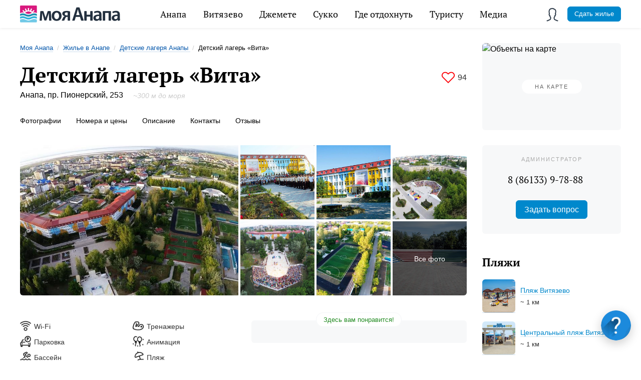

--- FILE ---
content_type: text/html; charset=utf-8
request_url: https://myanapa.ru/anapa/detskie-lagerya-anapy/detskij-lager-vita
body_size: 22941
content:
<!DOCTYPE html>
<html lang="ru">
<head>
    <title>Детский лагерь &#xAB;Вита&#xBB; в Анапе, фото, отзывы, цены 2025</title>
    <meta charset="utf-8" />
    
    <meta name="description" content="Один из самых больших лагерей Анапы. Территория с различными спортивными площадками. Крытый и открытый бассейны. Собственный песчаный пляж. Разнообразные программы и экскурсии. Интернет wi-fi" />

    <meta name="viewport" content="width=device-width, initial-scale=1.0, maximum-scale=1, user-scalable=no" />
    <meta http-equiv="X-UA-Compatible" content="IE=edge" />

    <link rel="apple-touch-icon" sizes="57x57" href="/fav/apple-icon-57x57.png">
    <link rel="apple-touch-icon" sizes="60x60" href="/fav/apple-icon-60x60.png">
    <link rel="apple-touch-icon" sizes="72x72" href="/fav/apple-icon-72x72.png">
    <link rel="apple-touch-icon" sizes="76x76" href="/fav/apple-icon-76x76.png">
    <link rel="apple-touch-icon" sizes="114x114" href="/fav/apple-icon-114x114.png">
    <link rel="apple-touch-icon" sizes="120x120" href="/fav/apple-icon-120x120.png">
    <link rel="apple-touch-icon" sizes="144x144" href="/fav/apple-icon-144x144.png">
    <link rel="apple-touch-icon" sizes="152x152" href="/fav/apple-icon-152x152.png">
    <link rel="apple-touch-icon" sizes="180x180" href="/fav/apple-icon-180x180.png">
    <link rel="icon" type="image/png" sizes="192x192" href="/fav/android-icon-192x192.png">
    <link rel="icon" type="image/png" sizes="32x32" href="/fav/favicon-32x32.png">
    <link rel="icon" type="image/png" sizes="96x96" href="/fav/favicon-96x96.png">
    <link rel="icon" type="image/png" sizes="16x16" href="/fav/favicon-16x16.png">

    <base href="/" />

    <link rel="manifest" href="/manifest.json">
    <meta name="msapplication-TileColor" content="#ffffff">
    <meta name="msapplication-TileImage" content="/fav/ms-icon-144x144.png">
    <meta name="theme-color" content="#ffffff">

    <meta name="mobile-web-app-capable" content="yes">
    <meta name="apple-mobile-web-app-capable" content="yes">
    <meta name="application-name" content="Моя Анапа">
    <meta name="apple-mobile-web-app-title" content="Моя Анапа">
    <meta name="msapplication-starturl" content="https://myanapa.ru/">

    <link rel="preload" as="font" type="font/woff2"
          href="/fonts/ptserif/pt-serif-v12-latin_cyrillic-regular.woff" crossorigin>

    <link rel="preload" as="font" type="font/woff2"
          href="/fonts/ptserif/pt-serif-v12-latin_cyrillic-700.woff" crossorigin>

    
    
        <link rel="stylesheet" href="/css/main.min.css" />
    

    
    <meta property="og:title" content="Детский лагерь &#xAB;Вита&#xBB;" />
<meta property="og:description" content="Один из самых больших лагерей Анапы. Территория с различными спортивными площадками. Крытый и открытый бассейны. Собственный песчаный пляж. Разнообразные программы и экскурсии. Интернет wi-fi" />
<meta property="og:image" content="https://myanapa.ru/images/hotels/medium/detskie-lagerya-anapy-detskij-lager-vita-sq.jpg">
<meta property="og:type" content="Article" />
<meta property="og:url" content="https://myanapa.ru/anapa/detskie-lagerya-anapy/detskij-lager-vita" />
    <script type="application/ld+json">
    {
        "@context": "http://schema.org",
        "@type": "Hotel",
        "name": "Детский лагерь &#xAB;Вита&#xBB;",
        "description": "Один из самых больших лагерей Анапы. Территория с различными спортивными площадками. Крытый и открытый бассейны. Собственный песчаный пляж. Разнообразные программы и экскурсии. Интернет wi-fi",
        "address": {
        "@type": "PostalAddress",
        "addressCountry": "RU",
        "addressLocality": "Anapa",
        "addressRegion": "Krasnodarskiy kray",
        "streetAddress": "Анапа, пр. Пионерский, 253"
    },
    "telephone": "8 (86133) 9-78-88",
    "image": "https://myanapa.ru/images/hotels/medium/detskie-lagerya-anapy-detskij-lager-vita-sq.jpg",
    "starRating": {
    "@type": "Rating",
    "ratingValue": "0"
    }    
    }
</script>
    <script src="https://api-maps.yandex.ru/2.1/?lang=ru_RU"></script>
    <!-- Chatra {literal} -->
    <!--<script>
        (function (d, w, c) {
            w.ChatraID = 'XbdSMXvPBdsW8PAwN';
            var s = d.createElement('script');
            w[c] = w[c] || function () {
                (w[c].q = w[c].q || []).push(arguments);
            };
            s.async = true;
            s.src = 'https://call.chatra.io/chatra.js';
            if (d.head) d.head.appendChild(s);
        })(document, window, 'Chatra');
    </script>-->
    <!-- /Chatra {/literal} -->
    <style>
        
    </style>


    <!-- Global site tag (gtag.js) - Google Analytics -->
    <!--<script async src="https://www.googletagmanager.com/gtag/js?id=UA-153140278-1"></script>
    <script>
        window.dataLayer = window.dataLayer || [];
        function gtag() { dataLayer.push(arguments); }
        gtag('js', new Date());

        gtag('config', 'UA-153140278-1');
    </script>-->
    <!-- VUEJS -->
    <style>
        [v-cloak] {
            display: none;
        }
    </style>

</head>
<body id="top">

    <div class="app">

        <!-- Главное мобильное меню -->
        <nav class="menu-mobile -absolute js-menu-mobile unselectable" v-bind:class="{'active': isMenuMobileActive}">
            <ul class="menu-mobile_list">
                <li class="menu-mobile_hamburger" v-on:click="toggleMobileMenu">
                    <span></span>
                    <span></span>
                    <span></span>
                </li>
                <li class="menu-mobile_logo">
                    <a href="/"><img src="/design/logo-2x.png" alt="Моя Анапа" /></a>
                </li>
                
            </ul>
        </nav>

        <!-- Навигация главного меню -->


        <nav class="menu-main js-menu-main unselectable" itemscope="" itemtype="http://schema.org/SiteNavigationElement">
    <ul class="menu-main_list" itemprop="about" itemscope="" itemtype="http://schema.org/ItemList">
        <li class="menu-main_item -logo" itemprop="itemListElement" itemscope="" itemtype="http://schema.org/ItemList"><a href="/" itemprop="url"><meta itemprop="name" content="Моя Анапа" /></a></li>
        <li class="menu-main_item -dropdown" itemprop="itemListElement" itemscope="" itemtype="http://schema.org/ItemList">
            <a href="/anapa/" itemprop="url">Анапа</a>
            <ul class="menu-main_dropdown" itemprop="itemListElement" itemscope="" itemtype="http://schema.org/ItemList">
                <li class="menu-main_dropdown-item" itemprop="itemListElement" itemscope="" itemtype="http://schema.org/ItemList">
                    <a href="/anapa/oteli-anapy/" itemprop="url">Отели</a><meta itemprop="name" content="Отели Анапы" />
                </li>
                <li class="menu-main_dropdown-item" itemprop="itemListElement" itemscope="" itemtype="http://schema.org/ItemList">
                    <a href="/anapa/gostevye-doma-anapy/" itemprop="url">Гостевые дома</a><meta itemprop="name" content="Гостевые дома Анапы" />
                </li>
                <li class="menu-main_dropdown-item" itemprop="itemListElement" itemscope="" itemtype="http://schema.org/ItemList">
                    <a href="/anapa/kvartiry-anapy/" itemprop="url">Квартиры</a><meta itemprop="name" content="Квартиры Анапы" />
                </li>
                <li class="menu-main_dropdown-item" itemprop="itemListElement" itemscope="" itemtype="http://schema.org/ItemList">
                    <a href="/anapa/gostinicy-anapy/" itemprop="url">Гостиницы</a><meta itemprop="name" content="Гостиницы Анапы" />
                </li>
                <li class="menu-main_dropdown-item" itemprop="itemListElement" itemscope="" itemtype="http://schema.org/ItemList">
                    <a href="/anapa/minigostinicy-anapy/" itemprop="url">Мини-гостиницы</a><meta itemprop="name" content="Мини-гостиницы Анапы" />
                </li>
                <li class="menu-main_dropdown-item" itemprop="itemListElement" itemscope="" itemtype="http://schema.org/ItemList">
                    <a href="/anapa/chastnyj-sektor-anapy/" itemprop="url">Частный сектор</a><meta itemprop="name" content="Частный сектор Анапы" />
                </li>
                <li class="menu-main_dropdown-item" itemprop="itemListElement" itemscope="" itemtype="http://schema.org/ItemList">
                    <a href="/anapa/sanatorii-anapy/" itemprop="url">Санатории</a><meta itemprop="name" content="Санатории Анапы" />
                </li>
                <li class="menu-main_dropdown-item" itemprop="itemListElement" itemscope="" itemtype="http://schema.org/ItemList">
                    <a href="/anapa/pansionaty-anapy/" itemprop="url">Пансионаты</a><meta itemprop="name" content="Пансионаты Анапы" />
                </li>
                <li class="menu-main_dropdown-item" itemprop="itemListElement" itemscope="" itemtype="http://schema.org/ItemList">
                    <a href="/anapa/xostely-anapy/" itemprop="url">Хостелы</a><meta itemprop="name" content="Хостелы Анапы" />
                </li>
                <li class="menu-main_dropdown-item" itemprop="itemListElement" itemscope="" itemtype="http://schema.org/ItemList">
                    <a href="/anapa/detskie-lagerya-anapy/" itemprop="url">Детские лагеря</a><meta itemprop="name" content="Детские лагеря Анапы" />
                </li>
                <li class="menu-main_dropdown-item" itemprop="itemListElement" itemscope="" itemtype="http://schema.org/ItemList">
                    <a href="/anapa/doma-pod-klyuch-v-anape/" itemprop="url">Дома под ключ</a><meta itemprop="name" content="Дома под ключ в Анапе" />
                </li>
            </ul>
            <meta itemprop="name" content="Анапа" />
        </li>
        <li class="menu-main_item -dropdown" itemprop="itemListElement" itemscope="" itemtype="http://schema.org/ItemList">
            <a href="/vityazevo/" itemprop="url">Витязево</a>
            <ul class="menu-main_dropdown" itemprop="itemListElement" itemscope="" itemtype="http://schema.org/ItemList">
                <li class="menu-main_dropdown-item" itemprop="itemListElement" itemscope="" itemtype="http://schema.org/ItemList">
                    <a href="/vityazevo/oteli-vityazevo/" itemprop="url">Отели</a><meta itemprop="name" content="Отели Витязево" />
                </li>
                <li class="menu-main_dropdown-item" itemprop="itemListElement" itemscope="" itemtype="http://schema.org/ItemList">
                    <a href="/vityazevo/gostevye-doma-vityazevo/" itemprop="url">Гостевые дома</a><meta itemprop="name" content="Витязево" />
                </li>
                <li class="menu-main_dropdown-item" itemprop="itemListElement" itemscope="" itemtype="http://schema.org/ItemList">
                    <a href="/vityazevo/kvartiry-vityazevo/" itemprop="url">Квартиры</a><meta itemprop="name" content="" Квартиры Витязево />
                </li>
                <li class="menu-main_dropdown-item" itemprop="itemListElement" itemscope="" itemtype="http://schema.org/ItemList">
                    <a href="/vityazevo/gostinicy-vityazevo/" itemprop="url">Гостиницы</a><meta itemprop="name" content="Гостиницы Витязево" />
                </li>
                <li class="menu-main_dropdown-item" itemprop="itemListElement" itemscope="" itemtype="http://schema.org/ItemList">
                    <a href="/vityazevo/chastnyj-sektor-vityazevo/" itemprop="url">Частный сектор</a><meta itemprop="name" content="Частный сектор Витязево" />
                </li>
                <li class="menu-main_dropdown-item" itemprop="itemListElement" itemscope="" itemtype="http://schema.org/ItemList">
                    <a href="/vityazevo/pansionaty-vityazevo/" itemprop="url">Пансионаты</a><meta itemprop="name" content="Пансионаты Витязево" />
                </li>
                <li class="menu-main_dropdown-item" itemprop="itemListElement" itemscope="" itemtype="http://schema.org/ItemList">
                    <a href="/vityazevo/sanatorii-vityazevo/" itemprop="url">Санатории</a><meta itemprop="name" content="Санатории Витязево" />
                </li>
                <li class="menu-main_dropdown-item" itemprop="itemListElement" itemscope="" itemtype="http://schema.org/ItemList">
                    <a href="/vityazevo/bazy-otdyxa-vityazevo/" itemprop="url">Базы отдыха</a><meta itemprop="name" content="Базы отдыха Витязево" />
                </li>
                <li class="menu-main_dropdown-item" itemprop="itemListElement" itemscope="" itemtype="http://schema.org/ItemList">
                    <a href="/vityazevo/doma-pod-klyuch-vityazevo/" itemprop="url">Дома под ключ</a><meta itemprop="name" content="Дома под ключ в Витязево" />
                </li>
            </ul>
            <meta itemprop="name" content="Витязево" />
        </li>
        <li class="menu-main_item -dropdown" itemprop="itemListElement" itemscope="" itemtype="http://schema.org/ItemList">
            <a href="/dzhemete/" itemprop="url">Джемете</a>
            <ul class="menu-main_dropdown" itemprop="itemListElement" itemscope="" itemtype="http://schema.org/ItemList">
                <li class="menu-main_dropdown-item" itemprop="itemListElement" itemscope="" itemtype="http://schema.org/ItemList">
                    <a href="/dzhemete/oteli-dzhemete/" itemprop="url">Отели</a><meta itemprop="name" content="Отели Джемете" />
                </li>
                <li class="menu-main_dropdown-item" itemprop="itemListElement" itemscope="" itemtype="http://schema.org/ItemList">
                    <a href="/dzhemete/gostinicy-dzhemete/" itemprop="url">Гостиницы</a><meta itemprop="name" content="Гостиницы Джемете" />
                </li>
                <li class="menu-main_dropdown-item" itemprop="itemListElement" itemscope="" itemtype="http://schema.org/ItemList">
                    <a href="/dzhemete/gostevye-doma-dzhemete/" itemprop="url">Гостевые дома</a><meta itemprop="name" content="Гостевые дома Джемете" />
                </li>
                <li class="menu-main_dropdown-item" itemprop="itemListElement" itemscope="" itemtype="http://schema.org/ItemList">
                    <a href="/dzhemete/chastnyj-sektor-dzhemete/" itemprop="url">Частный сектор</a><meta itemprop="name" content="Частный сектор Джемете" />
                </li>
                <li class="menu-main_dropdown-item" itemprop="itemListElement" itemscope="" itemtype="http://schema.org/ItemList">
                    <a href="/dzhemete/pansionaty-dzhemete/" itemprop="url">Пансионаты</a><meta itemprop="name" content="Пансионаты Джемете" />
                </li>
                <li class="menu-main_dropdown-item" itemprop="itemListElement" itemscope="" itemtype="http://schema.org/ItemList">
                    <a href="/dzhemete/sanatorii-dzhemete/" itemprop="url">Санатории</a><meta itemprop="name" content="Джемете" />
                </li>
            </ul>
            <meta itemprop="name" content="Джемете" />
        </li>
        <li class="menu-main_item -dropdown" itemprop="itemListElement" itemscope="" itemtype="http://schema.org/ItemList">
            <a href="/sukko/" itemprop="url">Сукко</a>
            <ul class="menu-main_dropdown" itemprop="itemListElement" itemscope="" itemtype="http://schema.org/ItemList">
                <li class="menu-main_dropdown-item" itemprop="itemListElement" itemscope="" itemtype="http://schema.org/ItemList">
                    <a href="/sukko/oteli-sukko/" itemprop="url">Отели</a><meta itemprop="name" content="Отели Сукко" />
                </li>
                <li class="menu-main_dropdown-item" itemprop="itemListElement" itemscope="" itemtype="http://schema.org/ItemList">
                    <a href="/sukko/gostinicy-sukko/" itemprop="url">Гостиницы</a><meta itemprop="name" content="Гостиницы Сукко" />
                </li>
                <li class="menu-main_dropdown-item" itemprop="itemListElement" itemscope="" itemtype="http://schema.org/ItemList">
                    <a href="/sukko/gostevye-doma-sukko/" itemprop="url">Гостевые дома</a><meta itemprop="name" content="Гостевые дома Сукко" />
                </li>
                <li class="menu-main_dropdown-item" itemprop="itemListElement" itemscope="" itemtype="http://schema.org/ItemList">
                    <a href="/sukko/pansionaty-sukko/" itemprop="url">Пансионаты</a><meta itemprop="name" content="Пансионаты Сукко" />
                </li>
                <li class="menu-main_dropdown-item" itemprop="itemListElement" itemscope="" itemtype="http://schema.org/ItemList">
                    <a href="/sukko/bazy-otdyxa-sukko/" itemprop="url">Базы отдыха</a><meta itemprop="name" content="Базы отдыха Сукко" />
                </li>
            </ul>
            <meta itemprop="name" content="Сукко" />
        </li>
        <li class="menu-main_item -dropdown" itemprop="itemListElement" itemscope="" itemtype="http://schema.org/ItemList">
            <a href="/razvlechenia/" itemprop="url">Где отдохнуть</a>
            <ul class="menu-main_dropdown" itemprop="itemListElement" itemscope="" itemtype="http://schema.org/ItemList">
                <li class="menu-main_dropdown-item" itemprop="itemListElement" itemscope="" itemtype="http://schema.org/ItemList">
                    <a href="/razvlechenia/kafe-i-restorany-anapy/" itemprop="url">Кафе рестораны</a>
                    <meta itemprop="name" content="Кафе и рестораны Анапы" />
                </li>
                <li class="menu-main_dropdown-item">
                    <a href="/razvlechenia/activniy-otdyh-v-anape/" itemprop="url">Активный отдых</a>
                    <meta itemprop="name" content="Активный отдых в Анапе" />
                </li>
                <li class="menu-main_dropdown-item">
                    <a href="/razvlechenia/polezniy-otdyh-v-anape/" itemprop="url">Полезный отдых</a>
                    <meta itemprop="name" content="Полезный отдых в Анапе" />
                </li>
            </ul>
            <meta itemprop="name" content="Где отдохнуть в Анапе" />
        </li>
        <li class="menu-main_item -dropdown -pics" itemprop="itemListElement" itemscope="" itemtype="http://schema.org/ItemList">
            <a href="#">Туристу</a>
            <ul class="menu-main_dropdown" itemprop="itemListElement" itemscope="" itemtype="http://schema.org/ItemList">
                <li class="menu-main_dropdown-item" itemprop="itemListElement" itemscope="" itemtype="http://schema.org/ItemList">
                    <a href="/akcii/" itemprop="url">
                        <i class="menu-sprite" id="menu-akcii"></i>
                        <span>Акции</span>
                    </a>
                    <meta itemprop="name" content="Акции и скидки" />
                </li>
                <li class="menu-main_dropdown-item" itemprop="itemListElement" itemscope="" itemtype="http://schema.org/ItemList">
                    <a href="/reviews/" itemprop="url"><i class="menu-sprite" id="menu-helpful-1"></i><span>Отзывы</span></a><meta itemprop="name" content="Отзывы" />
                    <meta itemprop="name" content="Акции и скидки" />
                </li>
                <li class="menu-main_dropdown-item" itemprop="itemListElement" itemscope="" itemtype="http://schema.org/ItemList">
                    <a href="/recipes/" itemprop="url"><i class="menu-sprite" id="menu-helpful-2"></i><span>Кухня</span></a>
                    <meta itemprop="name" content="Кухня" />
                </li>
                <li class="menu-main_dropdown-item" itemprop="itemListElement" itemscope="" itemtype="http://schema.org/ItemList">
                    <a href="/souvenirs/" itemprop="url"><i class="menu-sprite" id="menu-helpful-3"></i><span>Сувениры</span></a><meta itemprop="name" content="Сувениры" />
                </li>
                <li class="menu-main_dropdown-item" itemprop="itemListElement" itemscope="" itemtype="http://schema.org/ItemList">
                    <a href="/fauna/" itemprop="url"><i class="menu-sprite" id="menu-helpful-4"></i><span>Фауна</span></a><meta itemprop="name" content="Фауна" />
                </li>
                <li class="menu-main_dropdown-item" itemprop="itemListElement" itemscope="" itemtype="http://schema.org/ItemList">
                    <a href="/transport/" itemprop="url"><i class="menu-sprite" id="menu-helpful-5"></i><span>Транспорт</span></a><meta itemprop="name" content="Транспорт в Анапе" />
                </li>
                <li class="menu-main_dropdown-item" itemprop="itemListElement" itemscope="" itemtype="http://schema.org/ItemList">
                    <a href="/weather/" itemprop="url"><i class="menu-sprite" id="menu-helpful-6"></i><span>Погода</span></a><meta itemprop="name" content="Погода в Анапе" />
                </li>
                <li class="menu-main_dropdown-item" itemprop="itemListElement" itemscope="" itemtype="http://schema.org/ItemList">
                    <a href="/guide/" itemprop="url"><i class="menu-sprite" id="menu-helpful-8"></i><span>Справочник</span></a><meta itemprop="name" content="Справочник" />
                </li>
            </ul>
        </li>
        <li class="menu-main_item -dropdown -pics" itemprop="itemListElement" itemscope="" itemtype="http://schema.org/ItemList">
            <a href="#">Медиа</a>
            <ul class="menu-main_dropdown" itemprop="itemListElement" itemscope="" itemtype="http://schema.org/ItemList">
                <li class="menu-main_dropdown-item" itemprop="itemListElement" itemscope="" itemtype="http://schema.org/ItemList">
                    <a href="/news/" itemprop="url"><i class="menu-sprite" id="menu-news"></i><span>Новости</span></a><meta itemprop="name" content="Новости Анапы" />
                </li>
                <li class="menu-main_dropdown-item" itemprop="itemListElement" itemscope="" itemtype="http://schema.org/ItemList">
                    <a href="/events/" itemprop="url"><i class="menu-sprite" id="menu-events"></i><span>Фотособытия</span></a><meta itemprop="name" content="События в Анапе" />
                </li>
                <li class="menu-main_dropdown-item" itemprop="itemListElement" itemscope="" itemtype="http://schema.org/ItemList">
                    <a href="/history/" itemprop="url"><i class="menu-sprite" id="menu-helpful-7"></i><span>История</span></a><meta itemprop="name" content="История Анапы" />
                </li>
                <li class="menu-main_dropdown-item" itemprop="itemListElement" itemscope="" itemtype="http://schema.org/ItemList">
                    <a href="/articles/" itemprop="url"><i class="menu-sprite" id="menu-articles"></i><span>Статьи</span></a><meta itemprop="name" content="Статьи об Анапе" />
                </li>
                <li class="menu-main_dropdown-item" itemprop="itemListElement" itemscope="" itemtype="http://schema.org/ItemList">
                    <a href="/photo/" itemprop="url"><i class="menu-sprite" id="menu-photo"></i><span>Фотогалерея</span></a><meta itemprop="name" content="Фотогалерея Анапы" />
                </li>
                <li class="menu-main_dropdown-item" itemprop="itemListElement" itemscope="" itemtype="http://schema.org/ItemList">
                    <a href="/video/" itemprop="url"><i class="menu-sprite" id="menu-video"></i><span>Видео</span></a><meta itemprop="name" content="Видео Анапы" />
                </li>
                <li class="menu-main_dropdown-item" itemprop="itemListElement" itemscope="" itemtype="http://schema.org/ItemList">
                    <a href="/web-camera/" itemprop="url"><i class="menu-sprite" id="menu-webcam"></i><span>Веб-камеры</span></a><meta itemprop="name" content="Веб-камеры в Анапе" />
                </li>
            </ul>
        </li>
            <li class="menu-main_item -user -dropdown xsmall-hide small-hide medium-hide"><a aria-role="button" onclick="login()"><span></span></a></li>
    <li class="menu-main_item -user -dropdown xlarge-hide large-hide">
        <a data-modal="modal-login"><span></span></a>
        <ul class="menu-main_dropdown">
            <li class="menu-main_dropdown-item"><a href="#" onclick="login()">Вход</a></li>
        </ul>
    </li>
<li><a href="/page/order" class="button -blue -xsmall">Сдать жилье</a></li>

    </ul>

</nav>

        



<input type="hidden" id="hdnHotelId" value="409" />

<section class="content">

    <!-- Шапка отеля -->
    <div class="hotel-header">
        <div class="modules -line">
            <div class="module large-9 medium-12">
                
<section class="breadcrumbs  no-visited xsmall-hide small-hide mb-20" itemscope="" itemtype="http://schema.org/BreadcrumbList">
    <span itemscope="" itemprop="itemListElement" itemtype="http://schema.org/ListItem">
        <a itemprop="item" href="/" title="Моя Анапа"><span itemprop="name">Моя Анапа</span><meta itemprop="position" content="1"></a>
    </span>
    <div class="divider"> / </div>
            <span itemscope="" itemprop="itemListElement" itemtype="http://schema.org/ListItem">
                <a itemprop="item" href="/anapa/" title="Жилье в Анапе">
                    <span itemprop="name">Жилье в Анапе</span>
                    <meta itemprop="position" content="1">
                </a>
            </span>
            <div class="divider"> / </div>
            <span itemscope="" itemprop="itemListElement" itemtype="http://schema.org/ListItem">
                <a itemprop="item" href="/anapa/detskie-lagerya-anapy/" title="Детские лагеря Анапы">
                    <span itemprop="name">Детские лагеря Анапы</span>
                    <meta itemprop="position" content="2">
                </a>
            </span>
            <div class="divider"> / </div>
            <div class="active">Детский лагерь &#xAB;Вита&#xBB;</div>
</section>

                <!-- Хлебные крошки на мобильном -->

                <div class="modules -line large-nowrap mb-20">
                    <div class="module large-10">
                        <!-- Заголовок со звездами -->
                        <div class="hotel-header_title">
                            <h1>Детский лагерь &#xAB;Вита&#xBB;</h1>
                        </div>

                        <!-- Адрес -->
                        <div class="hotel-header_location">
                            <div class="hotel-header_address">Анапа, пр. Пионерский, 253</div>
                            <div class="hotel-header_onmap large-hide xlarge-hide">
                                <a class="pseudo" data-scrollto='{"Target": "contacts", "Offset": "20"}'>На карте</a>
                            </div>
                            <div class="hotel-header_distance">~300 м до моря</div>
                        </div>

                        <!-- Телефоны -->
                            <div class="hotel-header_phones large-hide xlarge-hide">
                                    <div class="hotel-header_phone">
                                        <a href="tel:88613397888">8 (86133) 9-78-88</a>
                                    </div>
                            </div>

                        <!-- Кнопка «Написать нам» -->
                        <div class="hotel-header_writeus large-hide xlarge-hide">
                            <a class="button -primary" onclick="showOrder()">Написать нам</a>
                        </div>

                    </div>
                    <div class="module large-0 ml-auto">

                        <!-- Сердечко избранного -->
                        <div class="hotel-header_fav js-hotel-header_fav unselectable" data-id="409">
                            <favorite-heart :heart="heart"></favorite-heart>
                        </div>
                    </div>
                </div>

                <!-- Меню отеля -->
                <div class="hotel-header_menu js-hotel-header_menu">
                    <ul class="hotel-header_menu-list">
                        <li class="hotel-header_menu-item" data-scrollto='{"Target": "photos", "Offset": 30}'>Фотографии</li>
                        <li class="hotel-header_menu-item" data-scrollto='{"Target": "prices", "Offset": 30}'>Номера и цены</li>
                        <li class="hotel-header_menu-item" data-scrollto='{"Target": "description", "Offset": 30}'>Описание</li>
                        <li class="hotel-header_menu-item" data-scrollto='{"Target": "contacts", "Offset": 30}'>Контакты</li>
                        <li class="hotel-header_menu-item" data-scrollto='{"Target": "reviews", "Offset": 30}'>Отзывы <span v-cloak>{{reviews}}</span></li>
                    </ul>
                </div>

            </div>
            <div class="module large-3 medium-hide small-hide xsmall-hide flex">

                <!-- Превью карты -->
                <div class="hotel-map unselectable">
                    <a data-scrollto='{"Target": "contacts", "Offset": "20"}'><span>На карте</span></a>
                    <img src="https://static-maps.yandex.ru/1.x/?ll=37.260643005371094,44.97898864746094&amp;z=14&amp;l=map&amp;size=600,440" alt="Объекты на карте">
                </div>

            </div>
        </div>
    </div>

    <div class="modules mt-30">

        <div class="module large-9 medium-12 mx-auto">
            <!-- Фотографии -->
            <div id="photos" class="hotel-photos small-hide xsmall-hide">
                <div class="hotel-photos_main">
                    <div class="cover-mobile"><span>Смотреть 1 фото</span></div>
                    <a data-fancybox="gallery" href="/images/hotels/big/detskie-lagerya-anapy-detskij-lager-vita-10644.jpg">
                        <img class="lazyload" src="/design/alpha.png" data-src="/images/hotels/big/detskie-lagerya-anapy-detskij-lager-vita-10644.jpg" alt="Детский лагерь Вита Анапа" />
                    </a>
                </div>
                <div class="hotel-photos_side">
                            <div class="hotel-photos_side-photo">
                                <a data-fancybox="gallery" href="/images/hotels/big/detskie-lagerya-anapy-detskij-lager-vita-10643.jpg">
                                    <img class="lazyload" src="/design/alpha.png" data-src="/images/hotels/big/detskie-lagerya-anapy-detskij-lager-vita-10643.jpg" alt="Детский лагерь Вита Анапа" />
                                </a>
                            </div>
                            <div class="hotel-photos_side-photo">
                                <a data-fancybox="gallery" href="/images/hotels/big/detskie-lagerya-anapy-detskij-lager-vita-10642.jpg">
                                    <img class="lazyload" src="/design/alpha.png" data-src="/images/hotels/big/detskie-lagerya-anapy-detskij-lager-vita-10642.jpg" alt="Детский лагерь Вита Анапа" />
                                </a>
                            </div>
                            <div class="hotel-photos_side-photo">
                                <a data-fancybox="gallery" href="/images/hotels/big/detskie-lagerya-anapy-detskij-lager-vita-10641.jpg">
                                    <img class="lazyload" src="/design/alpha.png" data-src="/images/hotels/big/detskie-lagerya-anapy-detskij-lager-vita-10641.jpg" alt="Детский лагерь Вита Анапа" />
                                </a>
                            </div>
                            <div class="hotel-photos_side-photo">
                                <a data-fancybox="gallery" href="/images/hotels/big/detskie-lagerya-anapy-detskij-lager-vita-10640.jpg">
                                    <img class="lazyload" src="/design/alpha.png" data-src="/images/hotels/big/detskie-lagerya-anapy-detskij-lager-vita-10640.jpg" alt="Детский лагерь Вита Анапа" />
                                </a>
                            </div>
                            <div class="hotel-photos_side-photo">
                                <a data-fancybox="gallery" href="/images/hotels/big/detskie-lagerya-anapy-detskij-lager-vita-10639.jpg">
                                    <img class="lazyload" src="/design/alpha.png" data-src="/images/hotels/big/detskie-lagerya-anapy-detskij-lager-vita-10639.jpg" alt="Детский лагерь Вита Анапа" />
                                </a>
                            </div>
                            <div class="hotel-photos_side-photo">
                                <img class="lazyload" src="/design/i/alpha.png" data-src="/images/hotels/big/detskie-lagerya-anapy-detskij-lager-vita-10638.jpg" alt="" />
                                <a class="cover" data-fancybox="gallery" href="/images/hotels/big/detskie-lagerya-anapy-detskij-lager-vita-10638.jpg">Все фото</a>
                            </div>
                    <div class="hidden">
                            <a data-fancybox="gallery" href="/images/hotels/big/detskie-lagerya-anapy-detskij-lager-vita-10637.jpg"></a>
                            <a data-fancybox="gallery" href="/images/hotels/big/detskie-lagerya-anapy-detskij-lager-vita-10636.jpg"></a>
                            <a data-fancybox="gallery" href="/images/hotels/big/detskie-lagerya-anapy-detskij-lager-vita-10635.jpg"></a>
                            <a data-fancybox="gallery" href="/images/hotels/big/detskie-lagerya-anapy-detskij-lager-vita-4030.jpg"></a>
                            <a data-fancybox="gallery" href="/images/hotels/big/detskie-lagerya-anapy-detskij-lager-vita-4027.jpg"></a>
                            <a data-fancybox="gallery" href="/images/hotels/big/detskie-lagerya-anapy-detskij-lager-vita-4020.jpg"></a>
                            <a data-fancybox="gallery" href="/images/hotels/big/detskie-lagerya-anapy-detskij-lager-vita-10645.jpg"></a>
                            <a data-fancybox="gallery" href="/images/hotels/big/detskie-lagerya-anapy-detskij-lager-vita-10646.jpg"></a>
                            <a data-fancybox="gallery" href="/images/hotels/big/detskie-lagerya-anapy-detskij-lager-vita-10647.jpg"></a>
                            <a data-fancybox="gallery" href="/images/hotels/big/detskie-lagerya-anapy-detskij-lager-vita-10648.jpg"></a>
                            <a data-fancybox="gallery" href="/images/hotels/big/detskie-lagerya-anapy-detskij-lager-vita-10649.jpg"></a>
                            <a data-fancybox="gallery" href="/images/hotels/big/detskie-lagerya-anapy-detskij-lager-vita-10650.jpg"></a>
                            <a data-fancybox="gallery" href="/images/hotels/big/detskie-lagerya-anapy-detskij-lager-vita-10651.jpg"></a>
                            <a data-fancybox="gallery" href="/images/hotels/big/detskie-lagerya-anapy-detskij-lager-vita-10652.jpg"></a>
                            <a data-fancybox="gallery" href="/images/hotels/big/detskie-lagerya-anapy-detskij-lager-vita-10653.jpg"></a>
                            <a data-fancybox="gallery" href="/images/hotels/big/detskie-lagerya-anapy-detskij-lager-vita-10654.jpg"></a>
                            <a data-fancybox="gallery" href="/images/hotels/big/detskie-lagerya-anapy-detskij-lager-vita-10655.jpg"></a>
                            <a data-fancybox="gallery" href="/images/hotels/big/detskie-lagerya-anapy-detskij-lager-vita-10656.jpg"></a>
                            <a data-fancybox="gallery" href="/images/hotels/big/detskie-lagerya-anapy-detskij-lager-vita-10657.jpg"></a>
                            <a data-fancybox="gallery" href="/images/hotels/big/detskie-lagerya-anapy-detskij-lager-vita-10658.jpg"></a>
                            <a data-fancybox="gallery" href="/images/hotels/big/detskie-lagerya-anapy-detskij-lager-vita-10659.jpg"></a>
                            <a data-fancybox="gallery" href="/images/hotels/big/detskie-lagerya-anapy-detskij-lager-vita-10660.jpg"></a>
                            <a data-fancybox="gallery" href="/images/hotels/big/detskie-lagerya-anapy-detskij-lager-vita-10661.jpg"></a>
                            <a data-fancybox="gallery" href="/images/hotels/big/detskie-lagerya-anapy-detskij-lager-vita-10662.jpg"></a>
                            <a data-fancybox="gallery" href="/images/hotels/big/detskie-lagerya-anapy-detskij-lager-vita-10663.jpg"></a>
                            <a data-fancybox="gallery" href="/images/hotels/big/detskie-lagerya-anapy-detskij-lager-vita-10664.jpg"></a>
                            <a data-fancybox="gallery" href="/images/hotels/big/detskie-lagerya-anapy-detskij-lager-vita-10665.jpg"></a>
                            <a data-fancybox="gallery" href="/images/hotels/big/detskie-lagerya-anapy-detskij-lager-vita-10666.jpg"></a>
                            <a data-fancybox="gallery" href="/images/hotels/big/detskie-lagerya-anapy-detskij-lager-vita-10667.jpg"></a>
                            <a data-fancybox="gallery" href="/images/hotels/big/detskie-lagerya-anapy-detskij-lager-vita-10668.jpg"></a>
                            <a data-fancybox="gallery" href="/images/hotels/big/detskie-lagerya-anapy-detskij-lager-vita-10669.jpg"></a>
                            <a data-fancybox="gallery" href="/images/hotels/big/detskie-lagerya-anapy-detskij-lager-vita-10670.jpg"></a>
                            <a data-fancybox="gallery" href="/images/hotels/big/detskie-lagerya-anapy-detskij-lager-vita-10671.jpg"></a>
                            <a data-fancybox="gallery" href="/images/hotels/big/detskie-lagerya-anapy-detskij-lager-vita-10672.jpg"></a>
                            <a data-fancybox="gallery" href="/images/hotels/big/detskie-lagerya-anapy-detskij-lager-vita-10673.jpg"></a>
                    </div>
                </div>
            </div>


            <div id="swiper-hotel-photos" class="swiper-hotel-photos swiper-container medium-hide large-hide xlarge-hide">
                <div class="swiper-wrapper">
                        <div class="swiper-slide" style="background-image: url('/images/hotels/big/detskie-lagerya-anapy-detskij-lager-vita-10644.jpg')"></div>
                        <div class="swiper-slide" style="background-image: url('/images/hotels/big/detskie-lagerya-anapy-detskij-lager-vita-10643.jpg')"></div>
                        <div class="swiper-slide" style="background-image: url('/images/hotels/big/detskie-lagerya-anapy-detskij-lager-vita-10642.jpg')"></div>
                        <div class="swiper-slide" style="background-image: url('/images/hotels/big/detskie-lagerya-anapy-detskij-lager-vita-10641.jpg')"></div>
                        <div class="swiper-slide" style="background-image: url('/images/hotels/big/detskie-lagerya-anapy-detskij-lager-vita-10640.jpg')"></div>
                        <div class="swiper-slide" style="background-image: url('/images/hotels/big/detskie-lagerya-anapy-detskij-lager-vita-10639.jpg')"></div>
                        <div class="swiper-slide" style="background-image: url('/images/hotels/big/detskie-lagerya-anapy-detskij-lager-vita-10638.jpg')"></div>
                        <div class="swiper-slide" style="background-image: url('/images/hotels/big/detskie-lagerya-anapy-detskij-lager-vita-10637.jpg')"></div>
                        <div class="swiper-slide" style="background-image: url('/images/hotels/big/detskie-lagerya-anapy-detskij-lager-vita-10636.jpg')"></div>
                        <div class="swiper-slide" style="background-image: url('/images/hotels/big/detskie-lagerya-anapy-detskij-lager-vita-10635.jpg')"></div>
                        <div class="swiper-slide" style="background-image: url('/images/hotels/big/detskie-lagerya-anapy-detskij-lager-vita-4030.jpg')"></div>
                        <div class="swiper-slide" style="background-image: url('/images/hotels/big/detskie-lagerya-anapy-detskij-lager-vita-4027.jpg')"></div>
                        <div class="swiper-slide" style="background-image: url('/images/hotels/big/detskie-lagerya-anapy-detskij-lager-vita-4020.jpg')"></div>
                        <div class="swiper-slide" style="background-image: url('/images/hotels/big/detskie-lagerya-anapy-detskij-lager-vita-10645.jpg')"></div>
                        <div class="swiper-slide" style="background-image: url('/images/hotels/big/detskie-lagerya-anapy-detskij-lager-vita-10646.jpg')"></div>
                        <div class="swiper-slide" style="background-image: url('/images/hotels/big/detskie-lagerya-anapy-detskij-lager-vita-10647.jpg')"></div>
                        <div class="swiper-slide" style="background-image: url('/images/hotels/big/detskie-lagerya-anapy-detskij-lager-vita-10648.jpg')"></div>
                        <div class="swiper-slide" style="background-image: url('/images/hotels/big/detskie-lagerya-anapy-detskij-lager-vita-10649.jpg')"></div>
                        <div class="swiper-slide" style="background-image: url('/images/hotels/big/detskie-lagerya-anapy-detskij-lager-vita-10650.jpg')"></div>
                        <div class="swiper-slide" style="background-image: url('/images/hotels/big/detskie-lagerya-anapy-detskij-lager-vita-10651.jpg')"></div>
                        <div class="swiper-slide" style="background-image: url('/images/hotels/big/detskie-lagerya-anapy-detskij-lager-vita-10652.jpg')"></div>
                        <div class="swiper-slide" style="background-image: url('/images/hotels/big/detskie-lagerya-anapy-detskij-lager-vita-10653.jpg')"></div>
                        <div class="swiper-slide" style="background-image: url('/images/hotels/big/detskie-lagerya-anapy-detskij-lager-vita-10654.jpg')"></div>
                        <div class="swiper-slide" style="background-image: url('/images/hotels/big/detskie-lagerya-anapy-detskij-lager-vita-10655.jpg')"></div>
                        <div class="swiper-slide" style="background-image: url('/images/hotels/big/detskie-lagerya-anapy-detskij-lager-vita-10656.jpg')"></div>
                        <div class="swiper-slide" style="background-image: url('/images/hotels/big/detskie-lagerya-anapy-detskij-lager-vita-10657.jpg')"></div>
                        <div class="swiper-slide" style="background-image: url('/images/hotels/big/detskie-lagerya-anapy-detskij-lager-vita-10658.jpg')"></div>
                        <div class="swiper-slide" style="background-image: url('/images/hotels/big/detskie-lagerya-anapy-detskij-lager-vita-10659.jpg')"></div>
                        <div class="swiper-slide" style="background-image: url('/images/hotels/big/detskie-lagerya-anapy-detskij-lager-vita-10660.jpg')"></div>
                        <div class="swiper-slide" style="background-image: url('/images/hotels/big/detskie-lagerya-anapy-detskij-lager-vita-10661.jpg')"></div>
                        <div class="swiper-slide" style="background-image: url('/images/hotels/big/detskie-lagerya-anapy-detskij-lager-vita-10662.jpg')"></div>
                        <div class="swiper-slide" style="background-image: url('/images/hotels/big/detskie-lagerya-anapy-detskij-lager-vita-10663.jpg')"></div>
                        <div class="swiper-slide" style="background-image: url('/images/hotels/big/detskie-lagerya-anapy-detskij-lager-vita-10664.jpg')"></div>
                        <div class="swiper-slide" style="background-image: url('/images/hotels/big/detskie-lagerya-anapy-detskij-lager-vita-10665.jpg')"></div>
                        <div class="swiper-slide" style="background-image: url('/images/hotels/big/detskie-lagerya-anapy-detskij-lager-vita-10666.jpg')"></div>
                        <div class="swiper-slide" style="background-image: url('/images/hotels/big/detskie-lagerya-anapy-detskij-lager-vita-10667.jpg')"></div>
                        <div class="swiper-slide" style="background-image: url('/images/hotels/big/detskie-lagerya-anapy-detskij-lager-vita-10668.jpg')"></div>
                        <div class="swiper-slide" style="background-image: url('/images/hotels/big/detskie-lagerya-anapy-detskij-lager-vita-10669.jpg')"></div>
                        <div class="swiper-slide" style="background-image: url('/images/hotels/big/detskie-lagerya-anapy-detskij-lager-vita-10670.jpg')"></div>
                        <div class="swiper-slide" style="background-image: url('/images/hotels/big/detskie-lagerya-anapy-detskij-lager-vita-10671.jpg')"></div>
                        <div class="swiper-slide" style="background-image: url('/images/hotels/big/detskie-lagerya-anapy-detskij-lager-vita-10672.jpg')"></div>
                        <div class="swiper-slide" style="background-image: url('/images/hotels/big/detskie-lagerya-anapy-detskij-lager-vita-10673.jpg')"></div>
                </div>
                <div class="swiper-button-next swiper-button-white"></div>
                <div class="swiper-button-prev swiper-button-white"></div>
            </div>
            <div id="swiper-hotel-photos-thumbs" class="swiper-hotel-photos-thumbs swiper-container medium-hide large-hide xlarge-hide">
                <div class="swiper-wrapper">
                        <div class="swiper-slide"><img src="/images/hotels/big/detskie-lagerya-anapy-detskij-lager-vita-10644.jpg" alt="" /></div>
                        <div class="swiper-slide"><img src="/images/hotels/big/detskie-lagerya-anapy-detskij-lager-vita-10643.jpg" alt="" /></div>
                        <div class="swiper-slide"><img src="/images/hotels/big/detskie-lagerya-anapy-detskij-lager-vita-10642.jpg" alt="" /></div>
                        <div class="swiper-slide"><img src="/images/hotels/big/detskie-lagerya-anapy-detskij-lager-vita-10641.jpg" alt="" /></div>
                        <div class="swiper-slide"><img src="/images/hotels/big/detskie-lagerya-anapy-detskij-lager-vita-10640.jpg" alt="" /></div>
                        <div class="swiper-slide"><img src="/images/hotels/big/detskie-lagerya-anapy-detskij-lager-vita-10639.jpg" alt="" /></div>
                        <div class="swiper-slide"><img src="/images/hotels/big/detskie-lagerya-anapy-detskij-lager-vita-10638.jpg" alt="" /></div>
                        <div class="swiper-slide"><img src="/images/hotels/big/detskie-lagerya-anapy-detskij-lager-vita-10637.jpg" alt="" /></div>
                        <div class="swiper-slide"><img src="/images/hotels/big/detskie-lagerya-anapy-detskij-lager-vita-10636.jpg" alt="" /></div>
                        <div class="swiper-slide"><img src="/images/hotels/big/detskie-lagerya-anapy-detskij-lager-vita-10635.jpg" alt="" /></div>
                        <div class="swiper-slide"><img src="/images/hotels/big/detskie-lagerya-anapy-detskij-lager-vita-4030.jpg" alt="" /></div>
                        <div class="swiper-slide"><img src="/images/hotels/big/detskie-lagerya-anapy-detskij-lager-vita-4027.jpg" alt="" /></div>
                        <div class="swiper-slide"><img src="/images/hotels/big/detskie-lagerya-anapy-detskij-lager-vita-4020.jpg" alt="" /></div>
                        <div class="swiper-slide"><img src="/images/hotels/big/detskie-lagerya-anapy-detskij-lager-vita-10645.jpg" alt="" /></div>
                        <div class="swiper-slide"><img src="/images/hotels/big/detskie-lagerya-anapy-detskij-lager-vita-10646.jpg" alt="" /></div>
                        <div class="swiper-slide"><img src="/images/hotels/big/detskie-lagerya-anapy-detskij-lager-vita-10647.jpg" alt="" /></div>
                        <div class="swiper-slide"><img src="/images/hotels/big/detskie-lagerya-anapy-detskij-lager-vita-10648.jpg" alt="" /></div>
                        <div class="swiper-slide"><img src="/images/hotels/big/detskie-lagerya-anapy-detskij-lager-vita-10649.jpg" alt="" /></div>
                        <div class="swiper-slide"><img src="/images/hotels/big/detskie-lagerya-anapy-detskij-lager-vita-10650.jpg" alt="" /></div>
                        <div class="swiper-slide"><img src="/images/hotels/big/detskie-lagerya-anapy-detskij-lager-vita-10651.jpg" alt="" /></div>
                        <div class="swiper-slide"><img src="/images/hotels/big/detskie-lagerya-anapy-detskij-lager-vita-10652.jpg" alt="" /></div>
                        <div class="swiper-slide"><img src="/images/hotels/big/detskie-lagerya-anapy-detskij-lager-vita-10653.jpg" alt="" /></div>
                        <div class="swiper-slide"><img src="/images/hotels/big/detskie-lagerya-anapy-detskij-lager-vita-10654.jpg" alt="" /></div>
                        <div class="swiper-slide"><img src="/images/hotels/big/detskie-lagerya-anapy-detskij-lager-vita-10655.jpg" alt="" /></div>
                        <div class="swiper-slide"><img src="/images/hotels/big/detskie-lagerya-anapy-detskij-lager-vita-10656.jpg" alt="" /></div>
                        <div class="swiper-slide"><img src="/images/hotels/big/detskie-lagerya-anapy-detskij-lager-vita-10657.jpg" alt="" /></div>
                        <div class="swiper-slide"><img src="/images/hotels/big/detskie-lagerya-anapy-detskij-lager-vita-10658.jpg" alt="" /></div>
                        <div class="swiper-slide"><img src="/images/hotels/big/detskie-lagerya-anapy-detskij-lager-vita-10659.jpg" alt="" /></div>
                        <div class="swiper-slide"><img src="/images/hotels/big/detskie-lagerya-anapy-detskij-lager-vita-10660.jpg" alt="" /></div>
                        <div class="swiper-slide"><img src="/images/hotels/big/detskie-lagerya-anapy-detskij-lager-vita-10661.jpg" alt="" /></div>
                        <div class="swiper-slide"><img src="/images/hotels/big/detskie-lagerya-anapy-detskij-lager-vita-10662.jpg" alt="" /></div>
                        <div class="swiper-slide"><img src="/images/hotels/big/detskie-lagerya-anapy-detskij-lager-vita-10663.jpg" alt="" /></div>
                        <div class="swiper-slide"><img src="/images/hotels/big/detskie-lagerya-anapy-detskij-lager-vita-10664.jpg" alt="" /></div>
                        <div class="swiper-slide"><img src="/images/hotels/big/detskie-lagerya-anapy-detskij-lager-vita-10665.jpg" alt="" /></div>
                        <div class="swiper-slide"><img src="/images/hotels/big/detskie-lagerya-anapy-detskij-lager-vita-10666.jpg" alt="" /></div>
                        <div class="swiper-slide"><img src="/images/hotels/big/detskie-lagerya-anapy-detskij-lager-vita-10667.jpg" alt="" /></div>
                        <div class="swiper-slide"><img src="/images/hotels/big/detskie-lagerya-anapy-detskij-lager-vita-10668.jpg" alt="" /></div>
                        <div class="swiper-slide"><img src="/images/hotels/big/detskie-lagerya-anapy-detskij-lager-vita-10669.jpg" alt="" /></div>
                        <div class="swiper-slide"><img src="/images/hotels/big/detskie-lagerya-anapy-detskij-lager-vita-10670.jpg" alt="" /></div>
                        <div class="swiper-slide"><img src="/images/hotels/big/detskie-lagerya-anapy-detskij-lager-vita-10671.jpg" alt="" /></div>
                        <div class="swiper-slide"><img src="/images/hotels/big/detskie-lagerya-anapy-detskij-lager-vita-10672.jpg" alt="" /></div>
                        <div class="swiper-slide"><img src="/images/hotels/big/detskie-lagerya-anapy-detskij-lager-vita-10673.jpg" alt="" /></div>
                </div>
            </div>


            <div class="modules mt-50 small-mt-40">
                <div class="module large-6 small-12">

                    <!-- Удобства -->
                    <div class="hotel-services unselectable">
                        <ul>
                                <li><img src="/images/icons/services/14.png" alt="Wi-Fi" />Wi-Fi</li>
                                <li><img src="/images/icons/services/28.png" alt="Парковка" />Парковка</li>
                                <li><img src="/images/icons/services/4.png" alt="Бассейн" />Бассейн</li>
                                <li><img src="/images/icons/services/5.png" alt="Двор" />Двор</li>
                                <li><img src="/images/icons/services/7.png" alt="Тренажеры" />Тренажеры</li>
                                <li><img src="/images/icons/services/24.png" alt="Анимация" />Анимация</li>
                                <li><img src="/images/icons/services/8.png" alt="Пляж" />Пляж</li>
                                <li><a class="pseudo" data-modal="modal-services"><img src="/design/icons8-view_more.png" alt="" /> <span>Все удобства</span></a></li>
                        </ul>
                    </div>
                        <!-- Модальное окно со всеми удобствами -->
                        <div id="modal-services" class="modal-content modal-side-right effect-right">
                            <div class="modal-header">Все удобства</div>
                            <div class="hotel-services mt-40">
                                <ul class="-columns-3">
                                        <li><img src="/images/icons/services/14.png" alt="Wi-Fi" />Wi-Fi</li>
                                        <li><img src="/images/icons/services/28.png" alt="Парковка" />Парковка</li>
                                        <li><img src="/images/icons/services/4.png" alt="Бассейн" />Бассейн</li>
                                        <li><img src="/images/icons/services/5.png" alt="Двор" />Двор</li>
                                        <li><img src="/images/icons/services/7.png" alt="Тренажеры" />Тренажеры</li>
                                        <li><img src="/images/icons/services/24.png" alt="Анимация" />Анимация</li>
                                        <li><img src="/images/icons/services/8.png" alt="Пляж" />Пляж</li>
                                        <li><img src="/images/icons/services/9.png" alt="Лечение" />Лечение</li>
                                        <li><img src="/images/icons/services/15.png" alt="Столовая" />Столовая</li>
                                        <li><img src="/images/icons/services/18.png" alt="Трансфер " />Трансфер </li>
                                        <li><img src="/images/icons/services/29.png" alt="Встреча бесплатно" />Встреча бесплатно</li>
                                        <li><img src="/images/icons/services/34.png" alt="Охраняемая территория" />Охраняемая территория</li>
                                        <li><img src="/images/icons/services/35.png" alt="Тренажерный зал" />Тренажерный зал</li>
                                        <li><img src="/images/icons/services/38.png" alt="Сейф" />Сейф</li>
                                </ul>
                            </div>
                        </div>
                </div>
                <div class="module large-6 small-12 small-mt-40">

                    <!-- Дополнительная информация -->
                    <div class="hotel-include">
                        <div class="hotel-include_title"><span>Здесь вам понравится!</span></div>
                        <div class="hotel-include_content">
                            
                        </div>
                    </div>

                </div>
            </div>


                <!-- Номера и цены -->
                <div id="prices" class="hotel-section">

                    <div class="hotel-section_header">
                        Номера и цены
                    </div>

                    <!-- Рассчет стоимости проживания -->
                    <div class="hotel-rooms-calc js-hotel-rooms-calc">
                        <div class="hotel-rooms-calc_column calendar-wrapper">
                            <input id="input-checkin-calc" type="text" name="checkin" placeholder="Дата заезда" readonly />
                        </div>
                        <div class="hotel-rooms-calc_column calendar-wrapper">
                            <input id="input-checkout-calc" type="text" name="checkout" placeholder="Дата выезда" readonly />
                        </div>
                        <div class="hotel-rooms-calc_column -button">
                            <a class="button -primary" onclick="calcRooms(409)">Рассчитать стоимость</a>
                            <i class="tooltip" title="<b>Внимание!</b><br/>Рассчет стоимости носит информацоннный характер. Пожалуйста, уточняте стоимость номера перед бронированием."></i>
                        </div>
                    </div>



                    <!-- Все номера -->
                    <div class="hotel-rooms mt-60">
                            <div class="hotel-room js-hotel-room">
                                <div class="hotel-room_photo">
                                    <div class="cover-mobile"><span>Смотреть 10 фото</span></div>
                                    <a class="cover" href="/images/rooms/big/4065.jpg" data-fancybox="room-1423">10 фото</a>
                                    <img class="lazyload" src="/design/alpha.png" data-src="/images/rooms/big/4065.jpg" alt="2-5-ти местные номера" />
                                    <div class="hidden">
                                            <a data-fancybox="room-1423" href="/images/rooms/big/4066.jpg"></a>
                                            <a data-fancybox="room-1423" href="/images/rooms/big/4067.jpg"></a>
                                            <a data-fancybox="room-1423" href="/images/rooms/big/4068.jpg"></a>
                                            <a data-fancybox="room-1423" href="/images/rooms/big/4069.jpg"></a>
                                            <a data-fancybox="room-1423" href="/images/rooms/big/4070.jpg"></a>
                                            <a data-fancybox="room-1423" href="/images/rooms/big/4071.jpg"></a>
                                            <a data-fancybox="room-1423" href="/images/rooms/big/4072.jpg"></a>
                                            <a data-fancybox="room-1423" href="/images/rooms/big/4073.jpg"></a>
                                            <a data-fancybox="room-1423" href="/images/rooms/big/4074.jpg"></a>
                                    </div>
                                </div>
                                <div class="hotel-room_content">

                                    <div class="hotel-room_content-header">
                                        <div class="hotel-room_content-header-main">

                                            <div class="hotel-room_title">
                                                2-5-ти местные номера
                                            </div>
                                            <div class="hotel-room_info">
                                                <div class="hotel-room_info-main">
                                                    <ul>
                                                            <li><img src="/design/icons8-surface.png" alt="Площадь" />15 м<sup>2</sup></li>
                                                        <li class="tooltip">
                                                                <img src="/design/icons8-bed.png" alt="Мест" />5                                                        </li>
                                                    </ul>
                                                </div>
                                                <div class="hotel-room_info-services">
                                                    <ul>
                                                        <li>Санузел</li>
                                                    </ul>
                                                </div>
                                            </div>

                                        </div>
                                        <div class="hotel-room_content-header-side">

                                            <div class="hotel-room_price">
                                                <div class="hotel-room_price-value">от 2700 ₽</div>
                                                <div class="hotel-room_price-comment">
                                                    Стоимость указана за 1 человека в сутки с питанием
                                                </div>
                                            </div>

                                        </div>
                                    </div>


                                    <div class="hotel-room_calc js-hotel-room_calc hidden" data-roomid="1423">
                                    </div>

                                    <div class="hotel-room_buttons">
                                        <div class="modules -line">
                                            <div class="module">
                                                    <a class="button -primary -small -bordered -toggler -crosswise" onclick="roomExpand(this)"><i></i>Описание и цены</a>
                                            </div>

                                            <div class="module text-right">
                                                <a class="button -primary -small" onclick="showOrder('2-5-ти местные номера')">Заказать</a>
                                            </div>
                                        </div>
                                    </div>

                                    <div class="hotel-room_more">
                                        <div class="hotel-room_more-content">
                                            <div class="hotel-room_description">
                                                Просторная комната с отдельным помещением для душа, туалета и раковины, обставлена новой мебелью &#x2013; кровати с новыми матрасами, тумбочки, стулья, шкаф для вещей.
                                            </div>
                                            <div class="hotel-room_prices">
                                                <table><tr><th></th>
<th class="tooltip" title="C 6 июня по 23 июня">06.06 - 23.06</th>
<th class="tooltip" title="C 25 июня по 15 июля">25.06 - 15.07</th>
<th class="tooltip" title="C 17 июля по 6 августа">17.07 - 06.08</th>
<th class="tooltip" title="C 8 августа по 28 августа">08.08 - 28.08</th>
</tr>
<tr>
<td><ins class="room-places option-5 tooltip" title="2-5-ти местные номера"></ins></td>
<td>2700</td>
<td>2700</td>
<td>2700</td>
<td>2700</td>
</tr>
</table>
                                            </div>
                                        </div>
                                    </div>

                                </div>
                            </div>



                    </div>

                        <div class="hotel-section_header mt-40">
                            Стоимость номеров
                        </div>
                        <div id="pricelist" class="hotel-pricelist">
                            <div class="hotel-pricelist-table">
                                <div><em>указана за&nbsp;</em><em>1-го</em><em> человека за&nbsp;смену с питанием</em><br />
&nbsp;</div>

<table>
	<thead>
		<tr>
			<th rowspan="2">
			<p>Смена</p>
			</th>
			<th rowspan="2">
			<p>Даты заезда</p>
			</th>
			<th rowspan="2">
			<p>Размещение в<br />
			2-5-ти местном<br />
			номере<br />
			&nbsp;</p>
			</th>
		</tr>
	</thead>
	<tbody>
		<tr>
			<td>
			<p>1&nbsp;смена</p>
			</td>
			<td>
			<p>03.06.18<br />
			23.06.18</p>
			</td>
			<td>56700</td>
		</tr>
		<tr>
			<td>
			<p>2&nbsp;смена</p>
			</td>
			<td>
			<p>25.06.18<br />
			15.07.18</p>
			</td>
			<td>
			<p>56700</p>
			</td>
		</tr>
		<tr>
			<td>
			<p>3&nbsp;смена</p>
			</td>
			<td>
			<p>17.07.18<br />
			06.08.18</p>
			</td>
			<td>56700</td>
		</tr>
		<tr>
			<td>
			<p>4&nbsp;смена</p>
			</td>
			<td>
			<p>08.08.18<br />
			28.08.18</p>
			</td>
			<td>56700</td>
		</tr>
	</tbody>
</table>

                            </div>
                        </div>

                </div>
            <!-- Блок с описанием -->
            <div id="description" class="hotel-section">

                <div class="hotel-section_header">
                    Описание
                </div>

                <div class="js-description">

                    <div class="hotel-description" v-bind:class="{'expanded': isExpanded}">
                        <div class="text">
                            <p>Детский <strong>оздоровительный лагерь &laquo;Вита&raquo;</strong> расположен в одном из великолепнейших мест <a href="https://myanapa.ru">курорта Анапа</a> &ndash; Пионерском проспекте. Здесь всегда чистое море и ласковые золотистые пляжи. Санаторий располагает пятью трехэтажными зданиями современной постройки для проживания юных отдыхающих. Общая площадь территории 15 гектар, на которой имеется детские площадки, стадионы, волейбольные и баскетбольные площадки, теннисный корт. Для детей имеется специальные детские магазины и кафе, а также кинотеатр. Каждый из отрядов отдыхающих в Вите имеет собственный штаб и территорию.&nbsp;</p>

<p>Вся территория санатория Вита в Анапе огорожена, имеется видео наблюдение и собственная охрана, для спокойного отдыха детей.</p>

<p><strong>Размещение</strong></p>

<p>Санаторий &laquo;Вита&raquo; представляет собой комплекс из семи корпусов, которые прекрасно обустроены.</p>

<p>Дети размещаются по отрядам общей численностью 30-40 человек с учетом возраста. Ребята живут в номерах по 2-5 человек, в каждом из которых есть отдельное помещение для душа, туалета и раковины. Комнаты обставлены новой мебелью - кровати, тумбочки, стулья и шкаф для вещей. Постельное белье и полотенца меняются раз в неделю, а комнаты ежедневно проветриваются и убираются горничными.</p>

<p>У каждого отряда свой отдельный холл, где ребята могут заниматься отрядными делами, играть, рисовать.</p>

<p>На первом этаже корпуса &laquo;Вита&raquo; и &laquo;Посейдон&raquo; находятся медицинские кабинеты, куда дети ходят на процедуры каждый день по будням. Кроме того, на каждом этаже корпусов расположен медицинский пост, работающий круглосуточно.</p>

<p>Столовые также находятся внутри корпуса - не нужно идти по улице, чтобы попасть на обед или ужин. Это два просторных зала, оснащенные столами и стульями, кото</p>

<p><strong>Лечебный профиль</strong></p>

<ul>
	<li>Заболевания желудочно-кишечного тракта</li>
	<li>Заболевания кожи</li>
	<li>Заболевания мочеполовой системы</li>
	<li>Заболевания опорно-двигательного аппарата, болезни костно-мышечной системы</li>
	<li>Заболевания костных тканей:</li>
	<li>Заболевания мягких тканей, скелетных мышц, сухожилий:</li>
	<li>Заболевания органов дыхания и ЛОР-органов: нетуберкулезного характера</li>
	<li>Хронические заболевания легких: бронхит хронический: Хронический и рецидивирующий бронхит в стадии стойкой ремиссии</li>
	<li>Заболевания органов зрения</li>
	<li>Заболевания сердечно-сосудистой системы и системы кровообращения</li>
	<li>Заболевания эндокринной системы, расстройства питания и нарушения обмена веществ</li>
</ul>

<p><strong>Питание</strong></p>

<p>5-ти разовое питание по комплексному меню. Питание проходит в столовой санатория на 2000 мест. В меню используются только свежие качественные продукты, полезные для детского организма.</p>

<p><strong>Услуги и инфраструктура</strong></p>

<ul>
	<li>Wi-Fi на всей территории лагеря</li>
	<li>Бассейны (крытый и открытый с морской водой)</li>
	<li>Тренажерный зал</li>
	<li>Сауна</li>
	<li>Футбольные поля (покрытие &ndash; трава)</li>
	<li>Волейбольные площадки</li>
	<li>Баскетбольные площадки</li>
	<li>Теннисный корт</li>
	<li>Фонтанчики с питьевой водой</li>
	<li>Бювет с минеральной водой</li>
	<li>Игровые детские площадки с качелями и турниками</li>
	<li>Амфитеатры для концертов и спектаклей</li>
	<li>Дискотеки</li>
	<li>Кинотеатр</li>
	<li>Детские кафе</li>
	<li>Аттракционы</li>
	<li>Конкурсы и викторины</li>
	<li>Экскурсии</li>
	<li>Сувенирный магазин</li>
	<li>Камера хранения и сейфовые ячейки</li>
</ul>

<p><strong>Пляж</strong><br />
<br />
Собственный песчаный пляж. Пляж полностью оборудован для комфортного пребывания отдыхающих &ndash; шезлонги, теневые навесы, душевые кабины, раздевалки и био-туалеты. Вышки для спасателей на берегу и в воде, ограничители зоны купания и спасательные атрибуты всегда готовы к неожиданным ситуациям.</p>

<p><strong>Дети</strong></p>

<p>Принимаются с 6-ти лет до 15-ти лет (включительно).</p>

<p><strong>В стоимость путевки входит:</strong></p>

<p>1. Проживание в детских корпусах. Возраст детей с 6 до 15 (включительно) лет, распределение<br />
в отряды по возрастному принципу.<br />
2. Пятиразовое (порционное) питание.<br />
3. Круглосуточное медицинское обслуживание.<br />
4. Пользование лечебным пляжем санатория.<br />
5. Пользование лечебным бассейном (медицинское процедура, по назначению врача).<br />
6. Пользование питьевым бюветом с минеральной водой.<br />
7. Пользование всей инфраструктурой санатория.<br />
8. Обеспечение безопасности.<br />
9. Трансферт по Анапскому району (встречи, проводы на ж/д вокзале, в аэропорту).<br />
для групп более 15 человек (возможна организация индивидуального транспорта).<br />
10. Участие во всех мероприятиях, предусмотренных педогагической программой &laquo;Страна Виталия&raquo;.<br />
11. Наградная и сувенирная продукция.<br />
12. Фирменная футболка (с логотипом санатория).</p>

<div class="notranslate" style="all: initial;">&nbsp;</div>

                        </div>
                    </div>

                    <div class="text-center">
                        <a class="button -primary -bordered -toggler"
                           v-bind:class="{'active': isExpanded}"
                           v-on:click="toggleDescription"><i></i>{{buttonName}}</a>
                    </div>

                </div>

            </div>

            <!-- Блок с контактной информацией -->
            <div id="contacts" class="hotel-section">

                <div class="hotel-section_header">
                    Контактная информация
                </div>

                <div class="hotel-contacts">

                    <div class="hotel-contacts_map">
                        <div id="map" class="hotel-contacts_map-viewport">
                            <script type="text/javascript">
                        ymaps.ready(init);

                        function init() {
                            var myMap = new ymaps.Map("map", {
                                center: [44.97898864746094,37.260643005371094],
                                    zoom: 14
                                });

                                var myPlacemark = new ymaps.Placemark(
                                    [44.97898864746094, 37.260643005371094],
                                    {
                                        balloonContentHeader: 'Детский лагерь &#xAB;Вита&#xBB;'
                                    },
                                    {
                                        preset: 'islands#orangeDotIcon'
                                    }
                                );
                                myMap.geoObjects.add(myPlacemark);
                            }
                            </script>
                        </div>
                    </div>

                    <div class="hotel-contacts_content">
                        <div class="hotel-contacts_content-column">
                            <div class="hotel-contacts_address">Анапа, пр. Пионерский, 253</div>
                                <div class="hotel-contacts_phones">
                                        <div class="hotel-contacts_phone"><a href="tel:88613397888">8 (86133) 9-78-88</a></div>

                                </div>
                        </div>
                        <div class="hotel-contacts_content-column">
                                <div class="hotel-contacts_web">
                                    <div><a href="mailto:vita-anapa@mail.ru">vita-anapa@mail.ru</a><br /></div>
                                        <div><a class="pointer" onclick="window.open('http://vita-anapa.ru','_blank')">http://vita-anapa.ru</a></div>
                                </div>
                                <div class="hotel-contacts_button">
                                    <a class="button -primary" data-modal="pnQuestion">Задать вопрос</a>
                                </div>
                        </div>
                    </div>

                </div>

            </div>

            <!-- Блок с отзывами -->
            <div id="reviews" class="hotel-section">

                <div class="hotel-section_header">
                    Отзывы
                </div>
                <div id="comments" data-id="409" class="comments">
                    <hotelcomments :post="post"></hotelcomments>
                    <div id="comments-loader" class="photo-loader hidden"><img src="/design/loader.gif" /></div>
                </div>

            </div>
            <!-- Форма добавления отзыва -->
            <div class="comments-form mt-30" id="addcommentForm">
                <div class="comments-form_header">Добавить отзыв</div>
                <div class="comments-form_field">
                    <div class="comments-form_field-title">Оценка</div>
                    <div class="comments-form_field-value">
                        <input id="score-good" class="hidden-" type="radio" name="score" value="good" checked />
                        <label for="score-good" class="comments-form_score -good"></label>
                        <input id="score-bad" class="hidden-" type="radio" name="score" value="bad" />
                        <label for="score-bad" class="comments-form_score -bad"></label>
                    </div>
                </div>
                <div class="comments-form_field">
                    <div class="comments-form_field-title">Ваше имя<span class="required"></span></div>
                    <div class="comments-form_field-value"><input type="text" name="name" id="addcommentName" data-validate="required" /></div>
                </div>
                <div class="comments-form_field">
                    <div class="comments-form_field-title">Электронная почта<span class="required"></span></div>
                    <div class="comments-form_field-value"><input type="text" name="email" id="addcommentEmail" data-validate="required" /></div>
                </div>
                <div class="comments-form_field">
                    <div class="comments-form_field-title">Ваш отзыв<span class="required"></span></div>
                    <div class="comments-form_field-value"><textarea id="addcommentMsg" name="message" rows="4" data-validate="required"></textarea></div>
                </div>
                <div class="comments-form_field -footer">
                    <div class="comments-form_field-title"></div>
                    <div class="comments-form_field-value"><a class="button -primary" onclick="addHotelRecall(409)">Отправить</a></div>
                </div>
                <div class="module comments-form_notice">Отзывы являются субъективным мнением туристов. Администрация сайта не проверяет и не несет ответственность за подлинность информации. Недостоверные отзывы удаляются по просьбе владельца.</div>
                <div id="errorPMessage" class="block__error mt-20 hidden"></div>
            </div>
            <!-- Блок с рекомендациями -->
            <div class="hotel-section">
                <div class="hotel-section_header">
                    Рекомендуем
                </div>

                <div id="swiper-hotel-places" class="swiper-container">
                    <recomlist :list="list"></recomlist>
                    <div id="recom-loader" class="photo-loader hidden"><img src="/design/loader.gif" /></div>
                    <div class="swiper-pagination swiper-pagination-black-"></div>
                </div>

            </div>

            <div class="hotel-link mt-40"></div>
        </div>

        <div class="module large-3 medium-hide small-hide xsmall-hide">

            <div class="js-sticky-side">

                <!-- Владелец объекта -->
                <div class="hotel-owner">
                    <div class="hotel-owner_header">Администратор</div>
                    <div class="hotel-owner_name"></div>

                        <div class="hotel-owner-contacts_phones">
                                <div class="hotel-owner-contacts_phone">
                                    <a href="tel:88613397888">8 (86133) 9-78-88</a>
                                </div>
                        </div>
                    <div class="hotel-owner_button">
                        <a class="button -primary" data-modal="pnQuestion">Задать вопрос</a>
                    </div>
                </div>

                <div id="beaches" class="hotel-side-places mt-40" data-id="409" data-range="5" data-count="3" data-type="beaches">
                    <dosuglist :list="list" name="Пляжи"></dosuglist>
                </div>

                <div id="dosugList" class="hotel-side-places mt-40" data-id="409" data-range="1" data-count="6" data-type="dosug">
                    <dosuglist :list="list" name="Где отдохнуть"></dosuglist>
                </div>

            </div>

        </div>

    </div>
</section>

<a class="hotel-question" data-modal="pnQuestion"></a>


    <div id="pnOrder" class="modal-content modal-order modal-900 effect-in">
        <span class="h2">Заявка на бронирование</span>
        <span class="h3">Детский лагерь &#xAB;Вита&#xBB;</span>
        <div id="errOrder" class="errMsg" style="display:none;"></div>
        <div class="form">
            <div class="modules">
                <div class="medium-6 small-12 module">
                    <label>Номер</label>
                    <select id="ddlOrderRoom">
                        <option value="">Еще не определились</option>
                            <option value="2-5-ти местные номера">2-5-ти местные номера</option>
                    </select>
                </div>
                <div class="medium-6 small-12 module">
                    <label>Ваше имя<span class="required"></span></label>
                    <input type="text" id="txtOrderName" data-validate="required" max="100" />
                </div>
            </div>
            <div class="modules">
                <div class="medium-6 small-12 module">
                    <label>Электронная почта<span class="required"></span></label>
                    <input type="text" id="txtOrderEmail" max="100" data-validate="required" />
                </div>
                <div class="medium-6 small-12 module">
                    <label>Телефон<span class="required"></span></label>
                    <input type="text" id="txtOrderPhone" max="100" data-validate="required" />
                </div>
            </div>
            <div class="modules">
                <div class="medium-6 small-12 module">
                    <label>Взрослых</label>
                    <div>
                        <select id="ddlOrderAdults" style="width:50px;">
                            <option value="1">1</option>
                            <option value="2">2</option>
                            <option value="3">3</option>
                            <option value="4">4</option>
                            <option value="5">5</option>
                        </select>
                        <select id="ddlOrderChilds" style="width:100px;">
                            <option value="0">Детей</option>
                            <option value="1">1</option>
                            <option value="2">2</option>
                            <option value="3">3</option>
                            <option value="4">4</option>
                            <option value="5">5</option>
                        </select>
                    </div>
                </div>
                <div class="medium-6 small-12 module">
                    <label>Даты проживания</label>
                    <div>
                        <input type="text" id="txtOrderDay1" ClientIDMode="Static" name="txtOrderDay1" maxlength="2" style="width: 34px; text-align: center;" />
                        <select id="ddlOrderMonts" style="width:90px;">
                                <option value="Января">Января</option>
                                <option value="Февраля">Февраля</option>
                                <option value="Марта">Марта</option>
                                <option value="Апреля">Апреля</option>
                                <option value="Мая">Мая</option>
                                <option value="Июня">Июня</option>
                                <option value="Июля">Июля</option>
                                <option value="Августа">Августа</option>
                                <option value="Сентября">Сентября</option>
                                <option value="Октября">Октября</option>
                                <option value="Ноября">Ноября</option>
                                <option value="Декабря">Декабря</option>
                        </select>
                        —

                        <input type="text" id="txtOrderDay2" ClientIDMode="Static" name="txtOrderDay2" maxlength="2" style="width: 34px; text-align: center;" />
                        <select id="ddlOrderMonths2" style="width:90px;">
                                <option value="Января">Января</option>
                                <option value="Февраля">Февраля</option>
                                <option value="Марта">Марта</option>
                                <option value="Апреля">Апреля</option>
                                <option value="Мая">Мая</option>
                                <option value="Июня">Июня</option>
                                <option value="Июля">Июля</option>
                                <option value="Августа">Августа</option>
                                <option value="Сентября">Сентября</option>
                                <option value="Октября">Октября</option>
                                <option value="Ноября">Ноября</option>
                                <option value="Декабря">Декабря</option>
                        </select>
                    </div>
                </div>
            </div>
            <div class="modules" id="order-childs-ages" style="display: none">
                <div class="module">
                    <label>Возраст детей</label>
                    <input type="text" id="txtOrderChildAge" max="100" />
                </div>
            </div>
            <div class="modules">
                <div class="module">
                    <label>Пожелания</label>
                    <textarea id="txtOrderMsg" rows="4" maxlength="200"></textarea>
                </div>
            </div>
            <div class="modules">
                <div class="module">
                    <div class="btnLoader">
                        <div class="agreement" style="margin-bottom:20px;">
                            <label>Нажимая на кнопку «Отправить заявку», я даю согласие на обработку моих персональных данных в соответствии с <a href="/files/agreement.pdf">Условиями</a></label>
                        </div>
                        <a class="button modal-custom-close">Отменить</a>
                        <a class="button -blue" onclick="sendOrder(409);" data-validform="pnOrder" id="sendOrder"><span><span>Отправить</span><i></i></span></a>
                    </div>
                </div>
            </div>
        </div>
    </div>
    <div id="pnQuestion" class="modal-content modal-900 effect-in">
        <span class="h2">Задать вопрос</span>
        <span class="h3">Детский лагерь &#xAB;Вита&#xBB;</span>
        <div id="errQuestion" class="errMsg" style="display:none;"></div>
        <div class="form">
            <div class="modules">
                <div class="module small-12">
                    <label>Ваше имя<span class="required"></span></label>
                    <input type="text" id="txtQuName" data-validate="required" />
                </div>
            </div>
            <div class="modules">
                <div class="module medium-6 small-12">
                    <label>Электронная почта<span class="required"></span></label>
                    <input type="text" id="txtQuEmail" data-validate="required" />
                </div>
                <div class="module medium-6 small-12">
                    <label>Телефон<span class="required"></span></label>
                    <input type="text" id="txtQuPhone" data-validate="required" />
                </div>
            </div>
            <div class="modules">
                <div class="module">
                    <label>Вопрос</label>
                    <textarea id="txtQuMsg" rows="4"></textarea>
                </div>
            </div>
            <div class="modules">
                <div class="module">
                    <div class="btnLoader">
                        <div class="agreement" style="margin-bottom:20px;">
                            <label>Нажимая на кнопку «Задать вопрос», я даю согласие на обработку моих персональных данных в соответствии с <a href="/files/agreement.pdf">Условиями</a></label>
                        </div>
                        <a class="button modal-custom-close">Отменить</a>
                        <a class="button -orange option-text-dark" onclick="sendQuestion(409)" id="sendQuestion"><span><span>Задать вопрос</span><i></i></span></a>
                    </div>
                </div>
            </div>
        </div>
    </div>

<div id="tooltips">
    <div id="tooltipOrder" class="tooltipWindow">
        <a class="TW-closer" onclick="closeTooltipE(event)"></a>
        <label class="tooltipOrderMessage"></label>
    </div>
</div>
<div id="hotelOnMap" class="modal-content modal-1200 modal-win modal-nopadding option-effect-in">
    <a class="pseudo modal-custom-close">×</a>
    <div id="onMapHotel"></div>
</div>
<div id="templates" style="display: none;"></div>


        <section class="social-bottom content is-appeared">
            <div class="social-bottom_header">Подпишитесь <span class="nowrap">на наши новости</span></div>
            <ul class="social-bottom_items">
                <li class="social-bottom_item">
                    <a href="https://t.me/myanapa"><img src="/design/socials/telegram.png" alt="Telegram" /></a>
                </li>
                <li class="social-bottom_item">
                    <a href="https://www.instagram.com/myanaparu/"><img src="/design/socials/instagram.png" alt="Instagram" /></a>
                </li>
                <li class="social-bottom_item">
                    <a href="https://www.facebook.com/myanaparu/"><img src="/design/socials/facebook.png" alt="Facebook" /></a>
                </li>
                <li class="social-bottom_item">
                    <a href="https://new.vk.com/myanaparu"><img src="/design/socials/vk.png" alt="VK" /></a>
                </li>
                <li class="social-bottom_item">
                    <a href="https://www.ok.ru/myanaparu"><img src="/design/socials/ok.png" alt="OK" /></a>
                </li>
                <li class="social-bottom_item">
                    <a href="https://www.youtube.com/channel/UCaf1f_8I4U7oXSVfFHsjCdw"><img src="/design/socials/youtube.png" alt="YouTube" /></a>
                </li>
                <li class="social-bottom_item">
                    <a href="https://zen.yandex.ru/id/5be944fdc5937400aa07c8cb"><img src="/design/socials/zen.png" alt="Яндекс.Дзен" /></a>
                </li>
            </ul>
        </section>

        <!-- Затемняет содержимое страницы при открытии меню -->
        <div class="page-mute"></div>
        <!-- Стрелка вверх -->
        <a class="upscroller js-upscroller" data-scrollto="top"></a>

        <!-- Футер -->
        <footer class="footer">
            <div class="footer_inner">

                <nav class="footer_sections xsmall-hide small-hide medium-hide">
                    <ul>
                        <li>
                            <h3><a href="/anapa/">Где остановиться</a></h3>
                            <ul>
                                <li><a href="/anapa/oteli-anapy/">Отели</a>
                                <li><a href="/anapa/gostinicy-anapy/">Гостиницы</a>
                                <li><a href="/anapa/gostevye-doma-anapy/">Гостевые дома</a>
                                <li><a href="/anapa/minigostinicy-anapy/">Мини-гостиницы</a>
                                <li><a href="/anapa/chastnyj-sektor-anapy/">Частный сектор</a>
                                <li><a href="/anapa/kvartiry-anapy/">Квартиры</a>
                                <li><a href="/anapa/pansionaty-anapy/">Пансионаты</a>
                                <li><a href="/anapa/sanatorii-anapy/">Санатории</a>
                            </ul>
                        </li>
                        <li>
                            <h3><a href="/razvlechenia/">Где отдохнуть</a></h3>
                            <ul>
                                <li><a href="/razvlechenia/kafe-i-restorany-anapy/">Кафе рестораны</a>
                                <li><a href="/razvlechenia/activniy-otdyh-v-anape/">Активный отдых</a>
                                <li><a href="/razvlechenia/polezniy-otdyh-v-anape/">Полезный отдых</a>
                            </ul>
                        </li>
                        <li>
                            <h3><a href="#">Туристу</a></h3>
                            <ul>
                                <li><a href="/reviews/">Отзывы</a>
                                <li><a href="/recipes/">Кухня</a>
                                <li><a href="/souvenirs/">Сувениры</a>
                                <li><a href="/fauna/">Фауна</a>
                                <li><a href="/transport/">Транспорт</a>
                                <li><a href="/weather/">Погода</a>
                                <li><a href="/history/">История</a>
                                <li><a href="/guide/">Справочник</a>
                            </ul>
                        </li>
                        <li>
                            <h3><a href="#">Информация</a></h3>
                            <ul>
                                <li><a href="/news/">Новости</a>
                                <li><a href="/events/">События</a>
                                <li><a href="/articles/">Статьи</a>
                                <li><a href="/history/">История</a>
                            </ul>
                        </li>
                        <li>
                            <h3><a href="#">Добавить</a></h3>
                            <ul>
                                <li><a href="/page/reclama">Гостиницу</a>
                                <li><a href="/razvlechenia/">Место отдыха</a>
                                <li><a href="/page/reclama">Рекламу</a>
                            </ul>
                        </li>
                    </ul>
                </nav>

                <nav class="footer_bottom">
                    <ul>
                        <li class="footer_bottom-logo"><img src="/design/logo.png" alt="Моя Анапа" /></li>
                        <li><a href="/page/about">О проекте</a></li>
                        <li><a href="/page/reclama">Реклама на сайте</a></li>
                        <li><a href="/page/contact">Контакты</a></li>
                        <li class="footer_bottom-copyright">© Моя Анапа, 2006–2026</li>
                    </ul>
                </nav>
                <address>
                    <div><span>Размещение рекламы на сайте:</span> <a href="tel:+79034522570">+7 903 452-25-70</a>, myanaparu@gmail.com</div>
                    <div><span>Офис в Анапе:</span> 353440 г. Анапа ул. Тургенева, 160</div>
                    <div><span>Офис в Москве:</span> 109544 Москва б-р. Энтузиастов БЦ Голден Гейт д. 2 офис 122</div>
                    <div>График работы: понедельник-пятница с 10:00 до 18:00. Суббота-воскресенье: выходной.</div>
                </address>
                <div class="counter">
                    
                        <!-- Yandex.Metrika informer -->
<a href="https://metrika.yandex.ru/stat/?id=7179601&amp;from=informer"
   target="_blank" rel="nofollow">
    <img src="https://informer.yandex.ru/informer/7179601/3_1_FFFFFFFF_EFEFEFFF_0_pageviews"
         style="width:88px; height:31px; border:0;" alt="Яндекс.Метрика" title="Яндекс.Метрика: данные за сегодня (просмотры, визиты и уникальные посетители)" class="ym-advanced-informer" data-cid="7179601" data-lang="ru" />
</a>
<!-- /Yandex.Metrika informer -->
<!-- Yandex.Metrika counter -->
<script type="text/javascript">
    (function (m, e, t, r, i, k, a) {
    m[i] = m[i] || function () { (m[i].a = m[i].a || []).push(arguments) };
        m[i].l = 1 * new Date(); k = e.createElement(t), a = e.getElementsByTagName(t)[0], k.async = 1, k.src = r, a.parentNode.insertBefore(k, a)
    })
        (window, document, "script", "https://mc.yandex.ru/metrika/tag.js", "ym");

    ym(7179601, "init", {
        clickmap: true,
        trackLinks: true,
        accurateTrackBounce: true
    });
</script>
<noscript><div><img src="https://mc.yandex.ru/watch/7179601" style="position:absolute; left:-9999px;" alt="" /></div></noscript>
<!-- /Yandex.Metrika counter -->
                    
                </div>
            </div>
        </footer>

    </div>


    
    
    
        <link rel="stylesheet" href="/css/hotel.min.css?v=fIUDL6LK1_fuZ4xsA44P935jjBQedzHU5sOUtsS7i-g" />
        <link rel="stylesheet" href="https://unpkg.com/swiper/swiper-bundle.min.css">
        <link href="/lib/fancybox/fancybox.min.css" rel="stylesheet" />
    
    <link href="/lib/datepicker/bootstrap-datetimepicker.css" rel="stylesheet" />


    
    <div id="pnLogin" class="modal-content modal-300 effect-down modal-auth">
        <a class="pseudo modal-custom-close">×</a>
        <div class="modal-auth-content" id="auth">
            <span class="h2">Авторизация</span>
            <div class="form-content">
                <div id="loginError" class="hidden">
                    <span style="color:red;">Неверные логин или пароль</span>
                </div>
                <div id="loginform">
                    <form action="/account/loginjson/" method="post" role="form">
                        <div class="mb-10">
                            <input type="text" id="loginEmail" name="loginformLogin" placeholder="Ваш email" />
                        </div>
                        <div class="mb-10">
                            <input type="password" id="loginPass" name="loginformPassword" placeholder="Ваш пароль" />
                        </div>
                        <div class="text-right mb-10">
                            <a href="/account/forgotpassword" class="no-visited small">Забыли пароль?</a>
                        </div>
                        <div class="hidden mb-10" id="ajax-loader-login">
                            <div class="progressbar"></div>
                        </div>
                        <div class="mb-10">
                            <input type="submit" value="Войти" class="button -wide -blue" />
                        </div>
                        <div>
                            <a href="#" id="lnkreguser" class="no-visited">Зарегистрироваться</a>
                        </div>
                    </form>
                </div>
            </div>
        </div>
        <div class="modal-auth-content hidden" id="reguser">
            <span class="h2">Регистрация</span>
            <div class="form-content">
                <div id="regError" class="hidden block-error-message">
                    Ошибка регистрации
                </div>
                <div id="regform">
                    <form action="/account/register/" method="post" role="form">
                        <div class="mb-10">
                            <input type="text" id="regName" name="Name" placeholder="Ваше имя" />
                        </div>
                        <div class="mb-10">
                            <input type="text" id="regEmail" name="Email" placeholder="Ваш email" />
                        </div>
                        <div class="mb-10">
                            <input type="password" id="regPass" name="Password" placeholder="Ваш пароль" />
                        </div>
                        <div class="mb-10">
                            <input type="password" id="regCPass" name="ConfirmPassword" placeholder="Пароль еще раз" />
                        </div>
                        <div class="mb-10">
                            <input type="checkbox" id="regRe" name="regRe" checked="checked" /> Я принимаю <a href="/files/agreement.pdf"  class="no-visited small">пользовательское соглашение</a>
                        </div>
                        <div class="mb-10 hidden" id="ajax-loader-register">
                            <div class="progressbar"></div>
                        </div>
                        <div class="row widerow">
                            <input type="submit" value="Зарегистрироваться" class="button -wide -orange option-text-dark" />
                        </div>
                        <div>
                            <a href="#" id="lnkauth"  class="no-visited">Авторизация</a>
                        </div>
                    </form>
                </div>
            </div>
        </div>
    </div>
<div id="messageOk" class="modal-content modal-message option-effect-in">
    <div class="modal-header option-text-center" id="messageOkH2">Спасибо!</div>
    <span class="strong" id="messageOkH3">Ваша заявка отправлена</span>
    <div id="messageOkMessage"></div>
    <div class="message-image">
        <img src="/design/order-ok.png" />
    </div>
    <div class="message-buttons">
        <input class="button modal-custom-close" type="submit" value="Закрыть" />
    </div>
</div>
<div id="messageError" class="modal-content modal-message modal-message-error option-effect-in">
    <div class="modal-header option-text-center">Ошибка!</div>
    <div id="messageErrorText" class="error-message"></div>
    <div class="message-image">
        <img src="/design/error.png" />
    </div>
    <div class="message-buttons">
        <input class="button modal-custom-close" type="submit" value="Закрыть" />
    </div>
</div>


    
    
        <script src="https://kit.fontawesome.com/247efdb887.js" crossorigin="anonymous"></script>
        <script src="/lib/base-dev/base.js"></script>
        <script src="/lib/jquery/jquery.min.js"></script>
        <script src="/js/combine.min.js?v=govaqBz-o9sB4Axw6dX30FUq8qF5UUgCFpxlYh8TllM"></script>
    
            
        <script src="/js/hotel/hotel.min.js?v=Ck5EqP3KVFUbX7NZE9GmbZVWfH-h039Nno7MSNrq8NM"></script>
        <script src="/lib/jquery/jquery.tooltipster.min.js"></script>
    
    
</body>
</html>

--- FILE ---
content_type: text/css
request_url: https://myanapa.ru/css/hotel.min.css?v=fIUDL6LK1_fuZ4xsA44P935jjBQedzHU5sOUtsS7i-g
body_size: 12747
content:
@charset "UTF-8";@import url("../lib/fotorama/fotorama.dev.css");@import url("../lib/fotorama/fotorama.css");@import url("../lib/photoswipe/photoswipe.css");@import url("../lib/photoswipe/default-skin/default-skin.css");.unselectable,.search,.unselectable *,.search *{user-select:none;}.clear:after{content:'';display:table;width:100%;clear:both;}.text-left{text-align:left;}.text-center{text-align:center;}.text-right{text-align:right;}@media(min-width:1442px){.xlarge-text-left{text-align:left;}.xlarge-text-center{text-align:center;}.xlarge-text-right{text-align:right;}}@media(max-width:1080px){.medium-text-left{text-align:left;}.medium-text-center{text-align:center;}.medium-text-right{text-align:right;}}@media(max-width:720px){.small-text-left{text-align:left;}.small-text-center{text-align:center;}.small-text-right{text-align:right;}}@media(max-width:420px){.xsmall-text-left{text-align:left;}.xsmall-text-center{text-align:center;}.xsmall-text-right{text-align:right;}}.uppercase{text-transform:uppercase;}.lowercase{text-transform:lowercase;}.capitalize{text-transform:capitalize;}.nowrap{white-space:nowrap;}.hyphens{hyphens:auto;}.video,.option-video{position:relative;height:0;padding-bottom:56.25%;overflow:hidden;}.video iframe,.video object,.video embed,.option-video iframe,.option-video object,.option-video embed{position:absolute;top:0;left:0;width:100%;height:100%;}.break-word{word-wrap:break-word;}.visuallyhidden{position:absolute;top:0;left:0;clip:rect(1px 1px 1px 1px);clip:rect(1px,1px,1px,1px);clip-path:inset(0 0 99.9% 99.9%);overflow:hidden;height:1px;width:1px;padding:0;border:0;}.hidden,.hidden-next+*{display:none !important;}.invisible{visibility:hidden !important;}.table-responsive{overflow-x:auto;}.up{position:relative;z-index:1;}.header{position:relative;}header{position:relative;background-position:center;background-repeat:no-repeat;background-size:cover;}header>.inner{max-width:1460px;margin:0 auto;padding:40px 30px 40px 30px;}@media(max-width:1080px){header>.inner{padding:40px 20px;}}@media(max-width:720px){header>.inner{padding:30px 15px;}}header.option-tall{padding:30px 0;}@media screen and (min-width:1440px){header.option-tall{padding-top:106px;}}header:before{content:'';position:absolute;left:0;right:0;top:0;bottom:0;background:rgba(0,0,0,.2);}header .header-title{position:relative;}header .header-title span,header .header-title h1{display:block;padding:0;font-size:2.4rem;font-weight:700;color:#fff;text-transform:uppercase;letter-spacing:4px;line-height:1.1;text-align:center;text-shadow:0 1px 2px rgba(0,0,0,.05);}@media(max-width:720px){header .header-title span,header .header-title h1{font-size:1.8rem;letter-spacing:3px;line-height:1.2;}}header .header-title span a,header .header-title h1 a{color:#fff;border-width:2px;border-color:rgba(255,255,255,.25);transition:all .2s ease-out;}header .header-title span a:hover,header .header-title h1 a:hover{color:#fff;border-color:#fff;}header .header-title p{max-width:1000px;margin:20px auto 10px auto;font-size:1rem;color:#fff;}@media(max-width:1080px){header .header-title p{display:none;}}header .header-title ul{display:block;margin-top:15px;overflow:hidden;text-align:center;}header .header-title ul li{display:inline-block;}header .header-title ul li a{display:block;margin-left:18px;padding:0 2px 4px 2px;font-size:100%;color:#000;color:#fff;text-shadow:0 1px 2px rgba(0,0,0,.05);border-color:rgba(0,0,0,.2);transition:all .15s linear;border-bottom:solid 2px #08c;border-bottom:solid 2px #fff;}header .header-title ul li a:hover{color:#ffc604;border-color:#ffc604;}header .header-title.option-white span{color:#000;}header .header-title.option-white ul li a{color:#000;border-bottom:solid 2px #000;}header .header-title.option-white ul li a:hover{color:#ffc604;border-color:#ffc604;}.page.option-no-header{padding-top:80px;}header.type-hotels{background-image:url("/design/headers/hotels.jpg");background-color:#08c;}header.type-hotels:before{content:'';position:absolute;left:0;right:0;top:0;bottom:0;background:rgba(0,136,204,.8);}.sorter__items{display:flex;align-items:center;width:100%;}.sorter__item{margin-right:14px;}.sorter__item a.button,.sorter__item a.button:hover{display:block;height:38px;line-height:38px;padding:0 12px 0 34px;border:none;color:#000;font-size:.9rem;white-space:nowrap;background-color:#fff;background-repeat:no-repeat;background-position:8px center;background-size:20px;border-radius:8px;will-change:transform,box-shadow;box-shadow:0 1px 3px rgba(0,0,0,.15);transform:scale(1);transition:box-shadow .1s ease-out,transform .1s ease-out;}@media(max-width:420px){.sorter__item a.button,.sorter__item a.button:hover{padding:0 12px;text-align:center;}}.sorter__item a.button:active,.sorter__item a.button:hover:active{box-shadow:0 0 2px rgba(0,0,0,.15);transform:scale(.98);}.sorter__item.-sections{display:none;}.sorter__item.-sections>a{background-image:url("/design/icons/icon-menu.png");}@media(max-width:1080px){.sorter__item.-sections{display:block;}}.sorter__item.-order>a{background-image:url("/design/icons/icon-sort.png");}@media(max-width:420px){.sorter__item.-order{display:none;}}.sorter__item.-map>a{background-image:url("/design/icons/icon-map.png");}@media(min-width:1081px){.sorter__item.-map{display:none;}}@media(max-width:720px){.sorter__item.-map{margin-left:auto;margin-right:0;}}.sorter__item.-heart{margin-left:auto;margin-right:0;}.sorter__item.-heart>a{background-image:url("/design/icons/icon-heart.png");}@media(max-width:720px){.sorter__item.-heart{display:none;}}@media(max-width:420px){.sorter__item{flex:1;justify-content:space-between;max-width:48%;margin:0;}}.sorter__dropdown{position:relative;}.sorter__dropdown ul{position:absolute;z-index:100;top:100%;left:0;margin-top:6px;padding:20px 25px;background:#fff;box-shadow:0 2px 8px rgba(0,0,0,.1);border-radius:8px;will-change:visibility,opacity,transform;visibility:hidden;opacity:0;transform:translateY(0) scale(.96);transform-origin:center top;transition:visibility .1s ease-out,opacity .1s ease-out,transform .1s ease-out;}.sorter__dropdown ul li{margin-top:6px;}.sorter__dropdown ul li:first-child{margin-top:0;}.sorter__dropdown ul li a{white-space:nowrap;font-size:.95rem;}.sorter__dropdown.active ul{visibility:visible;opacity:1;transform:translateY(0) scaleY(1);transition:visibility .2s ease-out,opacity .2s ease-out,transform .2s ease-out;}.header-map{position:relative;height:80px;overflow:hidden;background:#f6f6f6;transition:height .2s ease-out;}.header-map>.button-close{position:absolute;z-index:3;top:0;right:0;padding:20px 20px 40px 0;opacity:0;transform:translateY(-20px);transition:transform .2s ease-out,opacity .2s ease-out;}.header-map>.button-close>a{display:block;width:40px;height:40px;margin:0;padding:0;line-height:40px;text-align:center;font-size:260%;cursor:pointer;color:#fff;background:rgba(0,0,0,.5);border:none;border-radius:4px;-webkit-font-smoothing:subpixel-antialiased;}.header-map>.button-close>a:hover{color:#fff;background:rgba(0,0,0,.75);}.header-map>.button-close>a:active{color:#fff;background:rgba(0,0,0,.8);}.header-map>.button{position:absolute;z-index:3;left:50%;bottom:0;width:150px;height:26px;margin-left:-75px;padding:0;line-height:26px;text-align:center;font-size:90%;cursor:pointer;color:#fff;background:#9c1667;border-radius:4px 4px 0 0;-webkit-font-smoothing:subpixel-antialiased;}.header-map>.button:hover{color:#fff;background:#b71a79;}.header-map>.button:active{color:#fff;background:#931561;}.header-map>.button>i{position:relative;top:1px;transition:all .2s ease-out;}.header-map>.button .type-open{display:inline;}.header-map>.button .type-close{display:none;}.header-map.state-expanded{height:400px;}.header-map.state-expanded .button-close{opacity:1;transform:translateY(0);}.header-map.state-expanded .button .type-open{display:none;}.header-map.state-expanded .button .type-close{display:inline;}.header-map.state-expanded .button>i{transform:rotate(180deg);}.header-map .header-map-viewport{position:relative;z-index:1;width:100%;height:400px;}.header-map.type-hotels>.button,.header-map.type-home>.button{color:#fff;background:#08c;border-color:#08c;}.header-map.type-hotels>.button:hover,.header-map.type-home>.button:hover{color:#fff;background:#009ceb;border-color:#009ceb;}.header-map.type-hotels>.button:active,.header-map.type-home>.button:active{color:#fff;background:#0081c2;border-color:#0081c2;}.search{position:relative;z-index:10;max-width:1460px;height:50px;margin:0 auto;color:#14181b;}.search form{display:flex;}@media(max-width:720px){.search{display:block;}.search form{flex-direction:column;}}.search_fields{display:flex;flex:6;border-radius:8px;box-shadow:0 2px 22px rgba(0,0,0,.1);}@media(max-width:720px){.search_fields{flex-direction:column;}}.search_field{position:relative;flex:1;height:50px;border-right:solid 1px #e4e8eb;}@media(max-width:720px){.search_field{width:auto;height:45px;border-right:none;border-bottom:solid 1px #e4e8eb;}}.search_field.-first{flex:1;}.search_field.-first .search_menu{border-radius:8px 0 0 8px;}@media(max-width:720px){.search_field.-first .search_menu{border-radius:8px 8px 0 0;}}.search_field.-dates{flex:1.6;}.search_field.-last{flex:1;border-right:none;border-bottom:none;}.search_field.-last .search_menu{border-radius:0 8px 8px 0;}@media(max-width:720px){.search_field.-last .search_menu{border-radius:0 0 8px 8px;}}.search_field input[type=text]{position:relative;z-index:10;width:100%;max-width:none;height:50px;padding:0 20px;border:none;border-radius:0;font-size:1rem;font-weight:400;outline:none;box-shadow:none;-webkit-user-select:text;}.search_field input[type=text]:focus{border:none;outline:none;box-shadow:none;}@media(max-width:720px){.search_field input[type=text]{height:44px;font-size:.95rem;}}.search_menu{position:relative;z-index:120;width:100%;height:50px;line-height:51px;padding:0 30px 0 20px;font-size:1rem;font-weight:400;white-space:nowrap;text-overflow:ellipsis;overflow:hidden;cursor:pointer;background:#fff;transition:all .2s ease-out;}.search_menu:after{content:'';position:absolute;display:block;top:50%;right:12px;width:9px;height:9px;margin-top:-6px;transform:rotate(45deg);border:solid 1px transparent;border-right-color:#14181b;border-bottom-color:#14181b;}@media(max-width:720px){.search_menu{height:44px;line-height:44px;font-size:.95rem;}}.search_dropdown{display:flex;flex-direction:column;position:absolute;z-index:300;top:100%;margin-top:2px;min-width:100%;max-height:320px;overflow:auto;-webkit-overflow-scrolling:touch;background:#fff;border-radius:8px;box-shadow:0 6px 30px rgba(0,0,0,.2);will-change:visibility,opacity,transform;visibility:hidden;opacity:0;transform:translateY(0) scale(.96);transform-origin:center top;transition:visibility .1s ease-out,opacity .1s ease-out,transform .1s ease-out;}@media(max-width:720px){.search_dropdown{max-width:100%;}}.search_dropdown .search_dropdown-search{flex:0;min-height:50px;border-radius:8px;box-shadow:0 0 10px rgba(0,0,0,.15);}.search_dropdown .search_dropdown-search input{height:50px;border-radius:8px;}.search_dropdown ul{position:relative;flex:1;min-width:100%;min-height:none;max-height:350px;overflow:auto;-webkit-overflow-scrolling:touch;padding:10px 0;margin:0;}.search_dropdown ul li{padding:6px 20px;white-space:nowrap;cursor:pointer;font-size:1rem;font-weight:400;}@media(max-width:720px){.search_dropdown ul li{overflow:hidden;text-overflow:ellipsis;font-size:.95rem;}}.search_dropdown ul li.level-1{font-size:1rem;}.search_dropdown ul li.level-2{padding-left:40px;font-size:1rem;color:#015857;}.search_dropdown ul li.level-3{padding-left:60px;font-size:1rem;font-weight:400;color:#222;}@media(max-width:720px){.search_dropdown ul li.level-1,.search_dropdown ul li.level-2,.search_dropdown ul li.level-3{font-size:.95rem;}}.search_dropdown ul li.selected{background:#f4f8fd;}.search_dropdown ul li[data-value]:hover{background:#f4f8fd;}.search_dropdown ul li.-search input{border:solid 1px #eee !important;}.search_dropdown ul.flat li{padding-left:20px !important;}.search_menu.active{background:#f4f8fb;}.search_menu.active+.search_dropdown{opacity:1;visibility:visible;transform:scale(1);}.search_button{position:relative;flex:1;height:50px;margin-left:10px;border-radius:8px;box-shadow:0 2px 22px rgba(0,0,0,.1);}.search_button .button{position:absolute;z-index:1;left:0;right:0;top:0;bottom:0;width:100%;height:50px;padding:0 10px;line-height:51px;border:none;border-radius:8px;background-color:#fd0;font-size:1rem;font-weight:400;color:#14181b;}.search_button .button:active{background-color:#fc0;}@media(max-width:720px){.search_button{max-width:none;margin-top:10px;margin-left:0;height:44px;}.search_button .button{height:44px;line-height:44px;font-size:.95rem;}}@media(max-width:720px){.search{height:auto;}}.left-menu{width:210px;font-family:'Open Sans',sans-serif;font-size:90%;}@media only screen and (max-width:1079px){.left-menu{display:none;}}.left-menu a{border:none;transition:all .3s;}.left-menu a:hover{color:#ff4500;}.left-menu ins{text-decoration:none;}.left-menu div{background-color:#f4f4f2;padding:14px;margin-bottom:10px;}.left-menu div.active{background-color:#fff;border:1px solid #f1f1f1;box-shadow:0 1px 1px 0 rgba(128,128,128,.3);border-radius:4px;}.left-menu div.active a.header{color:#fe5601;text-decoration:none;display:block;font-size:120%;font-weight:bold;}.left-menu div.active ul{margin-top:6px;}.left-menu div.active ul li{position:relative;padding:2px 0 2px 0;}.left-menu div.active ul li ins{font-size:70%;padding-left:6px;color:#afafaf;}.left-menu div.active ul li a{font-size:90%;}.left-menu div.active ul li.state-selected>a{color:#000;}.left-menu div.active ul li.state-selected>a:before{content:'';position:absolute;width:3px;height:20px;background-color:#fe5601;left:-15px;top:3px;}.left-menu div.active ul li .hotels-leftbar-sublist{padding-left:14px;margin-top:2px;font-size:90%;}.left-menu div.active ul li .hotels-leftbar-sublist li a{font-style:oblique;}.left-menu div.active ul li .hotels-leftbar-sublist .state-active a{color:#000;border-bottom-color:#808080;}.left-menu div.active ul li .hotels-leftbar-sublist .state-active a:before{content:'';position:absolute;width:3px;height:20px;background-color:#fe5601;left:-29px;top:3px;}.left-menu div.inactive a.header{color:#005a86;display:block;font-size:95%;font-weight:bold;margin-bottom:6px;transition:all .3s;}.left-menu div.inactive a.header:hover{color:#ff4500;}.left-menu div.inactive ul{margin-bottom:15px;font-size:86%;}.left-menu div.inactive ul li{padding:2px 0 2px 0;}.left-menu div.inactive ul ins{font-size:70%;padding-left:6px;color:#afafaf;}.photo-loader{padding:10px 0 10px 0;margin:0 auto;text-align:center;}.photo-loader img{width:30px;}.hotels-map{width:100%;height:800px;}.hotels-map-modal__view{width:100%;height:600px;}.hotel-header_title{display:flex;}.hotel-header_title h1{font-size:2.6rem;font-weight:700;line-height:1.2;}.hotel-header_title .hotel-header_stars{width:24px;height:22px;margin-top:6px;margin-left:10px;background-image:url("[data-uri]");background-position:0 0;background-repeat:repeat-x;background-size:24px 22px;}.hotel-header_title .hotel-header_stars.-stars-2{width:48px;}.hotel-header_title .hotel-header_stars.-stars-3{width:72px;}.hotel-header_title .hotel-header_stars.-stars-4{width:120px;}.hotel-header_title .hotel-header_stars.-stars-5{width:160px;}@media(max-width:720px){.hotel-header_title{flex-direction:column;}.hotel-header_title h1{font-size:2rem;}.hotel-header_title .hotel-header_stars{margin-top:4px;margin-left:0;font-size:1.1rem;}}@media(max-width:420px){.hotel-header_title h1{font-size:1.6rem;}}.hotel-header_location{display:flex;flex-wrap:wrap;align-items:flex-end;margin-top:4px;}.hotel-header_location .hotel-header_address{margin-right:20px;}.hotel-header_location .hotel-header_onmap{margin-right:20px;}.hotel-header_location .hotel-header_distance{margin-right:20px;font-size:.9rem;font-style:italic;color:#ccc;}@media(max-width:720px){.hotel-header_location{margin-top:6px;font-size:.9rem;}}.hotel-header_phones{margin-top:14px;display:flex;}@media(max-width:720px){.hotel-header_phones{flex-direction:column;}}.hotel-header_phone{display:flex;align-items:center;height:34px;line-height:34px;margin-right:20px;font-family:"PT Serif",serif;font-size:1.4rem;}.hotel-header_phone a[href^="tel"]{white-space:nowrap;border:none !important;}.hotel-header_phone .button{margin-left:10px;width:30px;height:30px;font-size:.8rem;border:none;border-radius:6px;}.hotel-header_phone .button.-whatsapp{color:#fff;background-color:#25d366;background-image:url("/design/icons/icons8-whatsapp.png");background-size:22px;background-position:center;background-repeat:no-repeat;}.hotel-header_phone .button.-whatsapp:hover{background-color:#21bd5c;}.hotel-header_phone .button.-whatsapp:active{background-color:#1da851;}@media(max-width:720px){.hotel-header_phone{margin-right:0;font-size:1.2rem;}}.hotel-header_writeus{margin-top:16px;}.hotel-header_menu{height:38px;font-family:Inter,-apple-system,"Helvetica Neue",sans-serif;overflow-x:auto;overflow-y:hidden;}.hotel-header_menu .hotel-header_menu-list{display:flex;max-width:1460px;height:38px;margin:0 auto;}.hotel-header_menu .hotel-header_menu-item{height:38px;line-height:38px;margin-right:30px;font-size:.9rem;white-space:nowrap;cursor:pointer;border-bottom:solid 1px rgba(204,204,204,0);will-change:border;transition:border .1s ease-out;}@media(max-width:720px){.hotel-header_menu .hotel-header_menu-item{margin-right:20px;}}.hotel-header_menu .hotel-header_menu-item.active{border-bottom:solid 3px #08f;}.hotel-header_menu .hotel-header_menu-item:hover{border-bottom:solid 3px #ddd;}.hotel-header_menu .hotel-header_menu-item span{margin-left:6px;font-size:.8rem;color:#ddd;}.hotel-header_menu.is_stuck{z-index:100;left:0 !important;right:0 !important;width:auto !important;padding-left:40px;padding-right:40px;background:#fff;box-shadow:0 0 6px rgba(0,0,0,.1);border:none;}@media(max-width:1080px){.hotel-header_menu.is_stuck{height:44px;padding-top:6px;padding-left:25px;padding-right:25px;border-radius:0;}}@media(max-width:720px){.hotel-header_menu.is_stuck{padding-left:15px;padding-right:15px;}}.hotel-header_fav{margin-top:14px;}.hotel-header_fav a{display:block;height:30px;line-height:32px;padding-left:34px;font-size:1rem;color:#333;border:none;background-image:url("[data-uri]");background-size:30px;background-position:0 0;background-repeat:no-repeat;}.hotel-header_fav a.active{background-position:0 -30px;}@media(max-width:720px){.hotel-header_fav{margin-top:9px;}.hotel-header_fav a .fa{font-size:1.4rem;}.hotel-header_fav a .fa ins{font-size:.9rem;}}@media(max-width:420px){.hotel-header_fav{margin-top:4px;}}.hotel-map{position:relative;width:100%;height:100%;border-radius:6px;background-color:#f7f8f9;overflow:hidden;will-change:transform;transform:scale(1);transition:transform .1s ease-out;}.hotel-map a{position:absolute;z-index:1;top:0;left:0;width:100%;height:100%;border:none;}.hotel-map a span{display:block;position:absolute;z-index:2;top:50%;left:50%;width:120px;height:28px;margin-left:-60px;margin-top:-14px;line-height:29px;padding:0 14px;font-family:Inter,-apple-system,"Helvetica Neue",sans-serif;font-size:.7rem;font-weight:400;text-align:center;text-transform:uppercase;letter-spacing:2px;color:#666;border-radius:14px;will-change:background;background:#fff;transition:background .1s ease-out;}.hotel-map:hover span{color:#fff;background:#06c;}.hotel-map:active{transform:scale(.995);transition:transform .05s ease-out;}.hotel-map img{display:block;position:absolute;top:0;bottom:0;left:0;right:0;object-fit:contains;}.hotel-photos{display:flex;height:300px;}@media(max-width:420px){.hotel-photos{height:240px;}}.hotel-photos_main{position:relative;flex:1;max-width:100%;}.hotel-photos_main .cover-mobile{display:none;align-items:flex-end;justify-content:center;position:absolute;z-index:10;top:0;left:0;width:100%;height:100%;padding:20px;pointer-events:none;}.hotel-photos_main .cover-mobile span{width:160px;height:30px;line-height:30px;color:#000;text-align:center;font-size:.8rem;background:rgba(255,255,255,.8);border:none;border-radius:15px;backdrop-filter:blur(3px);}.hotel-photos_main img{display:block;width:100%;height:300px;object-fit:cover;border-radius:6px 0 0 6px;background-color:#f7f8f9;will-change:opacity;transition:opacity .2s ease-out;}.hotel-photos_main a:hover img{opacity:.9;}@media(max-width:720px){.hotel-photos_main .cover-mobile{display:flex;}.hotel-photos_main a:hover img{opacity:1;}}@media(max-width:420px){.hotel-photos_main{min-width:100%;}.hotel-photos_main img{height:240px;border-radius:6px;}}.hotel-photos_side{display:flex;flex-wrap:wrap;flex:1;max-width:456px;min-width:456px;}@media screen and (max-width:900px){.hotel-photos_side{max-width:304px;min-width:304px;}}@media(max-width:720px){.hotel-photos_side{max-width:152px;min-width:152px;}}@media(max-width:420px){.hotel-photos_side{display:none;}}.hotel-photos_side-photo{position:relative;width:148px;height:148px;margin:0 0 4px 4px;}.hotel-photos_side-photo img{display:block;width:148px;height:148px;object-fit:cover;background-color:#f7f8f9;will-change:opacity;transition:opacity .2s ease-out;}.hotel-photos_side-photo a:hover img{opacity:.9;}.hotel-photos_side-photo a.cover{display:block;position:absolute;z-index:10;left:0;top:0;width:100%;height:100%;background:rgba(0,0,0,.5);text-align:center;line-height:150px;font-family:Inter,-apple-system,"Helvetica Neue",sans-serif;font-size:.9rem;color:#fff;border:none;will-change:background;transition:background .2s ease-out;}.hotel-photos_side-photo a.cover:hover{background:rgba(0,0,0,.3);}.hotel-photos_side-photo:nth-child(3) img,.hotel-photos_side-photo:nth-child(3) .cover{border-radius:0 6px 0 0;}.hotel-photos_side-photo:nth-child(6) img,.hotel-photos_side-photo:nth-child(6) .cover{border-radius:0 0 6px 0;}@media screen and (max-width:900px){.hotel-photos_side-photo:nth-child(5),.hotel-photos_side-photo:nth-child(6){display:none;}.hotel-photos_side-photo:nth-child(1) img,.hotel-photos_side-photo:nth-child(1) .cover,.hotel-photos_side-photo:nth-child(3) img,.hotel-photos_side-photo:nth-child(3) .cover{border-radius:0;}.hotel-photos_side-photo:nth-child(2) img,.hotel-photos_side-photo:nth-child(2) .cover{border-radius:0 6px 0 0;}.hotel-photos_side-photo:nth-child(4) img,.hotel-photos_side-photo:nth-child(4) .cover{border-radius:0 0 6px 0;}}@media(max-width:720px){.hotel-photos_side-photo:nth-child(3),.hotel-photos_side-photo:nth-child(4){display:none;}.hotel-photos_side-photo:nth-child(1) img,.hotel-photos_side-photo:nth-child(1) .cover{border-radius:0 6px 0 0;}.hotel-photos_side-photo:nth-child(2) img,.hotel-photos_side-photo:nth-child(2) .cover{border-radius:0 0 6px 0;}}.hotel-owner{background:#f7f8f9;border-radius:6px;overflow:hidden;}.hotel-owner_header{padding:20px 20px 0 20px;text-align:center;font-family:Inter,-apple-system,"Helvetica Neue",sans-serif;font-size:.7rem;text-transform:uppercase;letter-spacing:2px;color:#aaa;}.hotel-owner_photo{margin-top:20px;}.hotel-owner_photo img{display:block;width:160px;height:160px;margin:0 auto;border-radius:100%;overflow:hidden;object-fit:cover;}.hotel-owner_name{margin-top:16px;text-align:center;font-family:"PT Serif",serif;font-size:1.4rem;font-weight:700;}.hotel-owner-contacts_phones{width:175px;margin-top:14px;margin-left:auto;margin-right:auto;display:flex;flex-wrap:wrap;align-items:center;}.hotel-owner-contacts_phone{display:flex;align-items:center;height:34px;line-height:34px;font-family:"PT Serif",serif;font-size:1.2rem;}@media(max-width:720px){.hotel-owner-contacts_phone{min-width:100%;padding-left:0;margin-left:0;border-left:none;}}.hotel-owner-contacts_phone a[href^="tel"]{white-space:nowrap;border:none !important;}.hotel-owner-contacts_phone .button{margin-left:6px;width:30px;height:30px;font-size:.8rem;border:none;border-radius:6px;}.hotel-owner-contacts_phone .button.-whatsapp{color:#fff;background-color:#25d366;background-image:url("/design/icons/icons8-whatsapp.png");background-size:22px;background-position:center;background-repeat:no-repeat;}.hotel-owner-contacts_phone .button.-whatsapp:hover{background-color:#21bd5c;}.hotel-owner-contacts_phone .button.-whatsapp:active{background-color:#1da851;}.hotel-owner_button{padding:24px 20px 30px 20px;text-align:center;}.hotel-services ul{margin-bottom:-14px;columns:2;column-gap:20px;vertical-align:top;}.hotel-services ul.-columns-3{columns:3;}@media(max-width:1080px){.hotel-services ul.-columns-3{columns:2;}}@media(max-width:720px){.hotel-services ul.-columns-3{columns:1;}}.hotel-services ul li{display:inline-block;width:100%;position:relative;margin-bottom:10px;padding-left:28px;font-size:.9rem;font-family:Inter,-apple-system,"Helvetica Neue",sans-serif;line-height:1.3;color:#333;}.hotel-services ul li a span{color:#08c;border-bottom:dotted 1px rgba(0,136,204,.2);transition:all .15s ease-out;}.hotel-services ul li a:hover span{color:#f00;border-bottom:dotted 1px #f00;}.hotel-services ul li img{display:block;position:absolute;top:-3px;left:0;width:22px;height:22px;}.hotel-include{position:relative;font-family:Inter,-apple-system,"Helvetica Neue",sans-serif;background:#f7f8f9;border:none;border-radius:6px;}.hotel-include_title{position:absolute;top:-10px;left:0;width:100%;text-align:center;line-height:1;}.hotel-include_title span{padding:6px 14px;background:#fff;font-size:.8rem;color:#228b22;background:#fff;border:solid 1px #f4f6f8;border-radius:20px;}.hotel-include_content{padding:25px 20px 20px 25px;font-size:.9rem;}.hotel-actions{padding:25px 25px 30px 25px;box-shadow:0 6px 30px rgba(0,0,0,.1);border-radius:8px;}@media(max-width:720px){.hotel-actions{padding:15px;}}.hotel-actions ul li{display:flex;align-items:baseline;margin-top:10px;padding-left:6px;}.hotel-actions_header{display:flex;align-items:center;vertical-align:baseline;padding-bottom:6px;font-family:Inter,-apple-system,"Helvetica Neue",sans-serif;font-size:1.2rem;font-weight:500;text-transform:uppercase;letter-spacing:4px;color:#f70;}.hotel-actions_header img{width:48px;height:48px;margin-right:8px;}.hotel-actions_number span{position:relative;top:-2px;display:block;width:7px;height:7px;line-height:27px;border-radius:7px;background:#f70;text-align:center;font-size:.9rem;font-family:Inter,-apple-system,"Helvetica Neue",sans-serif;color:#f70;line-height:1.4;}.hotel-actions_title{margin-left:10px;font-size:1.1rem;font-family:Inter,-apple-system,"Helvetica Neue",sans-serif;}.hotel-actions_title a{color:#000;border-color:rgba(0,0,0,.15);}.hotel-actions_title a:hover{color:#f00;border-color:#f00;}.hotel-actions_expire{margin-left:10px;}@media(max-width:720px){.hotel-actions_expire{margin-left:auto;padding-left:10px;}}.hotel-actions_expire-date{font-style:italic;font-size:.8rem;color:#999;}@media(max-width:720px){.hotel-actions_expire-date{display:block;text-align:right;}}.hotel-actions_expire-soon{margin-left:8px;padding:3px 8px;line-height:1.2;font-family:Inter,-apple-system,"Helvetica Neue",sans-serif;font-size:.8rem;color:#fff;background:#fa0;border-radius:4px;white-space:nowrap;}@media(max-width:720px){.hotel-actions_expire-soon{display:block;margin-left:0;margin-top:4px;white-space:normal;}}.hotel-rooms-calc{display:flex;max-width:100%;padding:20px 26px;background:#fd4;background-image:linear-gradient(to right,#fd4,#ffe25e);border-radius:6px;box-shadow:0 6px 20px rgba(0,0,0,.1);will-change:border-radius;transition:border-radius .2s ease-out;}.hotel-rooms-calc.is_stuck{z-index:99;border-radius:0 0 6px 6px;}@media(max-width:720px){.hotel-rooms-calc{flex-direction:column;padding:20px 15px;}}.hotel-rooms-calc .hotel-rooms-calc_column{flex:1 1;position:relative;margin-right:20px;white-space:nowrap;}.hotel-rooms-calc .hotel-rooms-calc_column:last-child{margin-right:0;}.hotel-rooms-calc .hotel-rooms-calc_column.-button{max-width:210px;}@media(max-width:720px){.hotel-rooms-calc .hotel-rooms-calc_column{margin-top:15px;margin-right:0;}.hotel-rooms-calc .hotel-rooms-calc_column:first-child{margin-top:0;}}.hotel-rooms-calc .hotel-rooms-calc_column i{display:inline-block;width:20px;height:20px;margin-left:10px;background-image:url("/design/icons8-info.png");background-position:center;background-size:cover;}.hotel-rooms-calc .calendar-wrapper{position:relative;}.hotel-rooms-calc .calendar-wrapper input{width:100%;height:34px;line-height:34px;padding-left:12px;padding-right:30px;border:none;box-shadow:none;cursor:pointer;}.hotel-rooms-calc .button{height:34px;line-height:34px;padding:0 14px;font-size:.9rem;}.hotel-rooms-calc .fa-info-circle{color:#fff;cursor:help;transition:color .1s linear;}.hotel-rooms-calc .fa-info-circle:hover{color:#08c;}.hotel-rooms .hotel-room{margin-top:40px;}.hotel-rooms .hotel-room:first-child{margin-top:0;}.hotel-room{position:relative;display:flex;flex-wrap:nowrap;padding-bottom:40px;background:#fff;}@media(max-width:720px){.hotel-room{flex-direction:column;}}.hotel-room:after{content:'';position:absolute;z-index:-1;left:10px;right:10px;bottom:0;height:5px;background:#fff;border-radius:100%;box-shadow:0 0 10px rgba(0,0,0,.15);}.hotel-room_photo{position:relative;flex:0;width:220px;min-width:220px;height:160px;margin-right:25px;}.hotel-room_photo .cover-mobile{display:none;align-items:flex-end;justify-content:center;position:absolute;z-index:10;top:0;left:0;width:100%;height:100%;padding:20px;pointer-events:none;}.hotel-room_photo .cover-mobile span{width:160px;height:30px;line-height:30px;color:#000;text-align:center;font-size:.8rem;background:rgba(255,255,255,.8);border:none;border-radius:15px;backdrop-filter:blur(3px);}.hotel-room_photo img{display:block;width:220px;height:160px;object-fit:cover;border-radius:6px;background:#f7f8f9;}.hotel-room_photo .cover{display:block;position:absolute;z-index:10;left:0;top:0;width:100%;height:100%;background:rgba(0,0,0,.3);text-align:center;line-height:160px;font-family:Inter,-apple-system,"Helvetica Neue",sans-serif;font-size:.9rem;color:#fff;border:none;border-radius:6px;will-change:opacity;opacity:0;transition:opacity .2s ease-out;}.hotel-room_photo .cover:hover{opacity:1;}@media(max-width:720px){.hotel-room_photo{width:100%;min-width:100%;height:200px;}.hotel-room_photo .cover-mobile{display:flex;}.hotel-room_photo img{width:100%;height:200px;}.hotel-room_photo .cover{opacity:0 !important;}}.hotel-room_content{flex:1;}@media(max-width:720px){.hotel-room_content{padding-top:16px;}}.hotel-room_content-header{display:flex;border-bottom:1px solid #eaebec;}@media(max-width:720px){.hotel-room_content-header{flex-direction:column;}}.hotel-room_content-header-main{flex:1;}.hotel-room_content-header-side{flex:0;min-width:160px;padding-left:10px;}@media(max-width:720px){.hotel-room_content-header-side{padding-left:0;}}.hotel-room_title{font-family:"PT Serif",serif;font-size:1.6rem;font-weight:700;line-height:1.3;}.hotel-room_title a{color:#000;border:none;}.hotel-room_title a:hover,.hotel-room_title a.hover{color:#f00;}@media(max-width:720px){.hotel-room_title{font-size:1.4rem;}}.hotel-room_info{display:flex;margin-top:16px;font-family:Inter,-apple-system,"Helvetica Neue",sans-serif;font-size:.9rem;color:#333;}@media(max-width:720px){.hotel-room_info{flex-direction:column;}}.hotel-room_info-main{flex:0;min-width:80px;padding-right:15px;padding-bottom:15px;margin-right:15px;border-right:solid 1px #eaebec;}.hotel-room_info-main ul li{display:flex;align-items:center;margin-bottom:4px;white-space:nowrap;}.hotel-room_info-main ul li:last-child{margin-bottom:0;}.hotel-room_info-main ul li img{width:20px;height:20px;margin-right:6px;}@media(max-width:720px){.hotel-room_info-main{border-right:none;}.hotel-room_info-main ul{display:flex;}.hotel-room_info-main ul li{margin-right:16px;margin-bottom:0;}}@media(max-width:720px){.hotel-room_info-main{padding-right:0;padding-bottom:10px;}}.hotel-room_info-services{padding-bottom:15px;}.hotel-room_info-services ul{display:flex;flex-wrap:wrap;}.hotel-room_info-services ul li{white-space:nowrap;margin-bottom:2px;}.hotel-room_info-services ul li:after{content:'•';padding:0 5px;}.hotel-room_info-services ul li:last-child:after{content:'';}@media(max-width:720px){.hotel-room_info-services{padding-bottom:10px;}}.hotel-room_calc-item{display:flex;padding:5px 0;font-family:Inter,-apple-system,"Helvetica Neue",sans-serif;font-size:.9rem;border-bottom:1px solid #eaebec;}.hotel-room_calc-title{color:#333;}.hotel-room_calc-price{margin-left:auto;white-space:nowrap;font-weight:500;color:#07c;}.hotel-room_buttons{margin-top:20px;}.hotel-room_buttons .button{border-color:rgba(0,136,204,.25) !important;}.hotel-room_price{margin-top:2px;text-align:right;}@media(max-width:720px){.hotel-room_price{padding-bottom:20px;text-align:left;}}.hotel-room_price-value{font-family:Inter,-apple-system,"Helvetica Neue",sans-serif;font-size:1.5rem;font-weight:600;line-height:1.3;}@media(max-width:720px){.hotel-room_price-value{font-size:1.3rem;}}.hotel-room_price-comment{margin-top:6px;font-size:.8rem;font-style:italic;line-height:1.4;}.hotel-room_more{will-change:max-height,opacity,visibility;transition:max-height .2s linear,opacity .2s ease-out,visibility .2s ease-out,transform .2s ease-out;max-height:0;opacity:0;visibility:hidden;overflow:hidden;}.hotel-room_more-content{padding-top:20px;font-size:.95rem;}.hotel-room.expanded .hotel-room_buttons .button{border-color:#08c !important;}.hotel-room.expanded .hotel-room_more{max-height:9999px;opacity:1;visibility:visible;}.hotel-room_prices{margin-top:10px;overflow-x:auto;}.hotel-room_prices table{width:100%;border:1px solid #f4f4f4;border-radius:4px;}.hotel-room_prices table tbody tr:first-child{border-bottom:1px solid #e5e5e5;border-top:1px solid #e5e5e5;background-color:#fafafa;}.hotel-room_prices table tbody tr th{font-size:80%;padding:4px;text-align:center;font-weight:bold;}.hotel-room_prices table tbody tr td{font-size:90%;padding:4px;text-align:center;}.hotel-description{position:relative;overflow:hidden;will-change:max-height;padding-bottom:0;max-height:300px;transition:max-height .2s ease-out,padding-bottom .2s ease-out;}.hotel-description:after{content:'';position:absolute;left:0;right:0;bottom:0;height:150px;background-image:linear-gradient(to bottom,rgba(255,255,255,0) 0%,#fff 100%);will-change:opacity;opacity:1;transition:opacity .2s ease-out;}.hotel-description.expanded{max-height:2000px;padding-bottom:30px;}.hotel-description.expanded:after{opacity:0;}.hotel-side-places_item{margin-top:18px;}.hotel-side-places_header{font-family:"PT Serif",serif;font-size:1.4rem;font-weight:700;}.js-sticky-side{padding-bottom:40px;will-change:top;transition:top 0s ease-out;}.hotel-places{display:flex;}.hotel-place-banner{position:relative;width:100%;}.hotel-place-banner a{display:block;width:100%;height:auto;overflow:hidden;border-radius:6px;border:none;}.hotel-place-banner img{display:block;width:100%;height:180px;object-fit:cover;}.hotel-place-banner_inner{display:flex;align-items:flex-end;position:absolute;z-index:10;top:0;left:0;width:100%;height:100%;}.hotel-place-banner_content{width:100%;padding:15px;background:linear-gradient(to bottom,transparent 0%,rgba(0,0,0,.5) 100%);border-radius:0 0 6px 6px;}.hotel-place-banner_title{font-weight:700;font-size:1.2rem;color:#fff;}.hotel-place-banner_description{margin-top:4px;line-height:1;font-family:Inter,-apple-system,"Helvetica Neue",sans-serif;font-size:.8rem;color:#fff;}.hotel-place-small-banner{display:flex;align-items:center;}.hotel-place-small-banner_photo{width:66px;min-width:66px;height:66px;margin-right:10px;}.hotel-place-small-banner_photo a{display:block;}.hotel-place-small-banner_photo img{display:block;width:66px;height:66px;border-radius:6px;background:#f7f8f9;object-fit:cover;}.hotel-place-small-banner_title{font-size:.9rem;}.hotel-place-small-banner_title a,.hotel-place-small-banner_title a:visited{color:#08c;border-color:rgba(0,136,204,.2);transition:all .15s ease-out;}.hotel-place-small-banner_title a:hover,.hotel-place-small-banner_title a:visited:hover{color:#f00;border-color:#f00;}.hotel-place-small-banner_description{margin-top:3px;font-size:.8rem;color:#333;}.hotel-contacts{position:relative;border-radius:6px;background:#fff;box-shadow:0 6px 30px rgba(0,0,0,.05);}.hotel-contacts_content{display:flex;padding:40px 20px;}@media(max-width:1080px){.hotel-contacts_content{padding:20px;}}@media(max-width:720px){.hotel-contacts_content{flex-direction:column;padding-top:10px;padding-bottom:30px;}}.hotel-contacts_content-column{flex:1;padding:0 20px;}@media(max-width:720px){.hotel-contacts_content-column{padding:20px 0 0 0;}}.hotel-contacts_address{font-size:1rem;}.hotel-contacts_phones{margin-top:15px;font-size:1.4rem;}.hotel-contacts_phone{font-weight:500;}.hotel-contacts_phone a,.hotel-contacts_phone a:visited,.hotel-contacts_phone a:hover{color:#000;border:none;}.hotel-contacts_web{font-size:1rem;}.hotel-contacts_web div{margin-top:4px;}.hotel-contacts_web div:first-child{margin-top:0;}.hotel-contacts_button{margin-top:20px;}.hotel-contacts_map-viewport{width:100%;height:300px;}.hotel-contacts_map-viewport>ymaps{border-radius:6px 6px 0 0;overflow:hidden;}#swiper-hotel-photos{width:100%;height:300px;border-radius:4px;overflow:hidden;}#swiper-hotel-photos .swiper-slide{background-size:cover;background-position:center;border-radius:4px;overflow:hidden;}#swiper-hotel-photos-thumbs{height:80px;padding:10px 0;}#swiper-hotel-photos-thumbs .swiper-slide{width:100px;height:60px;opacity:.4;background-size:cover;background-position:center;border-radius:4px;overflow:hidden;}#swiper-hotel-photos-thumbs .swiper-slide img{display:block;width:100px;height:60px;object-fit:cover;}#swiper-hotel-photos-thumbs .swiper-slide-thumb-active{opacity:1;}.hotel-pricelist .hotel-pricelist-table{overflow-x:auto;}.hotel-pricelist h2{font-size:150%;font-weight:700;}.hotel-pricelist table{width:100%;min-width:600px;margin-top:10px;border-collapse:collapse;}.hotel-pricelist table tr td,.hotel-pricelist table tr th{padding:10px;background-color:#f6f6f6;border:solid 1px #fff;text-align:center;vertical-align:middle;font-size:100%;line-height:1.4;}.hotel-pricelist table tr th{padding:12px 10px;font-weight:700;background-color:#fff;}.hotel-pricelist table tr th:first-child{text-align:left;}.hotel-pricelist table tr th.white{background-color:#fafafa;}.hotel-pricelist table tr:hover td{background-color:#fafafa;}.hotel-pricelist table tr:first-child td{font-weight:700;}.hotel-pricelist table tr td:first-child{font-size:85%;text-align:left;color:#333;}.hotel-section{padding-top:40px;}.hotel-section_header{padding-bottom:30px;font-family:"PT Serif",serif;font-size:2rem;font-weight:700;line-height:1.4;}@media(max-width:720px){.hotel-section_header{font-size:1.6rem;}}.room-places{position:relative;float:left;width:8px;height:18px;margin-right:4px;background-image:url("[data-uri]");background-size:8px 18px;}.room-places.option-2{width:16px;}.room-places.option-3{width:24px;}.room-places.option-4{width:32px;}.room-places.option-5{width:38px;background-image:url("[data-uri]");background-size:38px 18px;}.room-places.option-6{width:38px;background-image:url("[data-uri]");background-size:38px 18px;}.hotel-question{position:fixed;z-index:50;bottom:40px;right:20px;width:60px;height:60px;color:#f00;border:none;border-radius:30px;box-shadow:0 6px 20px rgba(0,0,0,.2);background:#0d8bcd;transition:all .3s ease;background-image:url(/design/question.png);background-size:contain;background-repeat:no-repeat;}.hotel-question:hover{box-shadow:0 6px 20px rgba(0,0,0,.4);transform:scale(1.1);}